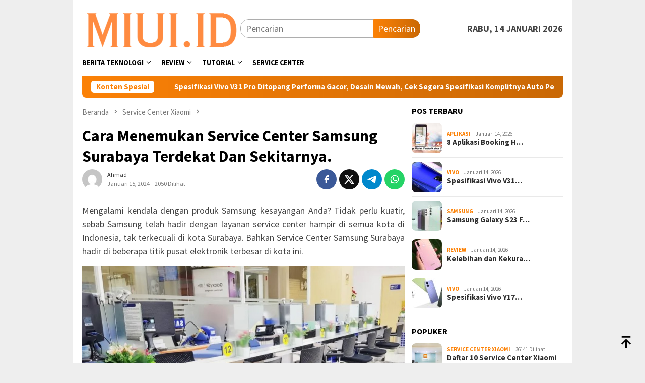

--- FILE ---
content_type: text/html; charset=UTF-8
request_url: https://miui.id/service-center-samsung-surabaya/
body_size: 20791
content:
<!DOCTYPE html>
<html lang="id" prefix="og: https://ogp.me/ns#">
<head itemscope="itemscope" itemtype="http://schema.org/WebSite">
<meta charset="UTF-8">
<meta name="viewport" content="width=device-width, initial-scale=1">
<link rel="profile" href="https://gmpg.org/xfn/11">


<!-- Optimasi Mesin Pencari oleh Rank Math - https://rankmath.com/ -->
<title>Cara Menemukan Service Center Samsung Surabaya Terdekat Dan Sekitarnya. Terbaru Januari 2026</title>
<meta name="description" content="Temukan 7 alamat service center samsung Surabaya terdekat dari lokasi Anda, saat sedang mengalami kendala dari produk Samsung kesayangan."/>
<meta name="robots" content="follow, index, max-snippet:-1, max-video-preview:-1, max-image-preview:large"/>
<link rel="canonical" href="https://miui.id/service-center-samsung-surabaya/" />
<meta property="og:locale" content="id_ID" />
<meta property="og:type" content="article" />
<meta property="og:title" content="Cara Menemukan Service Center Samsung Surabaya Terdekat Dan Sekitarnya. Terbaru Januari 2026" />
<meta property="og:description" content="Temukan 7 alamat service center samsung Surabaya terdekat dari lokasi Anda, saat sedang mengalami kendala dari produk Samsung kesayangan." />
<meta property="og:url" content="https://miui.id/service-center-samsung-surabaya/" />
<meta property="og:site_name" content="MIUI.ID" />
<meta property="article:publisher" content="https://www.facebook.com/miuidotid" />
<meta property="article:author" content="https://www.facebook.com/miuidotid" />
<meta property="article:tag" content="Layanan Teknis" />
<meta property="article:tag" content="Perawatan Ponsel" />
<meta property="article:tag" content="Perbaikan Samsung" />
<meta property="article:tag" content="samsung" />
<meta property="article:tag" content="service center" />
<meta property="article:tag" content="surabaya" />
<meta property="article:section" content="Service Center Xiaomi" />
<meta property="og:image" content="https://miui.id/wp-content/uploads/2024/01/Service-Center-samsung-Surabaya-terdekat-dan-sekitarnya.jpg" />
<meta property="og:image:secure_url" content="https://miui.id/wp-content/uploads/2024/01/Service-Center-samsung-Surabaya-terdekat-dan-sekitarnya.jpg" />
<meta property="og:image:width" content="1060" />
<meta property="og:image:height" content="715" />
<meta property="og:image:alt" content="Service Center samsung Surabaya terdekat dan sekitarnya" />
<meta property="og:image:type" content="image/jpeg" />
<meta property="article:published_time" content="2024-01-15T21:05:40+07:00" />
<meta name="twitter:card" content="summary_large_image" />
<meta name="twitter:title" content="Cara Menemukan Service Center Samsung Surabaya Terdekat Dan Sekitarnya. Terbaru Januari 2026" />
<meta name="twitter:description" content="Temukan 7 alamat service center samsung Surabaya terdekat dari lokasi Anda, saat sedang mengalami kendala dari produk Samsung kesayangan." />
<meta name="twitter:site" content="@davemiui" />
<meta name="twitter:creator" content="@davemiui" />
<meta name="twitter:image" content="https://miui.id/wp-content/uploads/2024/01/Service-Center-samsung-Surabaya-terdekat-dan-sekitarnya.jpg" />
<script type="application/ld+json" class="rank-math-schema">{"@context":"https://schema.org","@graph":[{"@type":["Person","Organization"],"@id":"https://miui.id/#person","name":"davemiui","sameAs":["https://www.facebook.com/miuidotid","https://twitter.com/davemiui"],"logo":{"@type":"ImageObject","@id":"https://miui.id/#logo","url":"https://miui.id/wp-content/uploads/2023/03/cropped-xiomi-miui-logo-150x101.png","contentUrl":"https://miui.id/wp-content/uploads/2023/03/cropped-xiomi-miui-logo-150x101.png","caption":"MIUI.ID","inLanguage":"id"},"image":{"@type":"ImageObject","@id":"https://miui.id/#logo","url":"https://miui.id/wp-content/uploads/2023/03/cropped-xiomi-miui-logo-150x101.png","contentUrl":"https://miui.id/wp-content/uploads/2023/03/cropped-xiomi-miui-logo-150x101.png","caption":"MIUI.ID","inLanguage":"id"}},{"@type":"WebSite","@id":"https://miui.id/#website","url":"https://miui.id","name":"MIUI.ID","publisher":{"@id":"https://miui.id/#person"},"inLanguage":"id"},{"@type":"ImageObject","@id":"https://miui.id/wp-content/uploads/2024/01/Service-Center-samsung-Surabaya-terdekat-dan-sekitarnya.jpg","url":"https://miui.id/wp-content/uploads/2024/01/Service-Center-samsung-Surabaya-terdekat-dan-sekitarnya.jpg","width":"1060","height":"715","caption":"Service Center samsung Surabaya terdekat dan sekitarnya","inLanguage":"id"},{"@type":"BreadcrumbList","@id":"https://miui.id/service-center-samsung-surabaya/#breadcrumb","itemListElement":[{"@type":"ListItem","position":"1","item":{"@id":"https://miui.id","name":"Home"}},{"@type":"ListItem","position":"2","item":{"@id":"https://miui.id/category/service-center-xiaomi/","name":"Service Center Xiaomi"}},{"@type":"ListItem","position":"3","item":{"@id":"https://miui.id/service-center-samsung-surabaya/","name":"Cara Menemukan Service Center Samsung Surabaya Terdekat Dan Sekitarnya."}}]},{"@type":"WebPage","@id":"https://miui.id/service-center-samsung-surabaya/#webpage","url":"https://miui.id/service-center-samsung-surabaya/","name":"Cara Menemukan Service Center Samsung Surabaya Terdekat Dan Sekitarnya. Terbaru Januari 2026","datePublished":"2024-01-15T21:05:40+07:00","dateModified":"2024-01-15T21:05:40+07:00","isPartOf":{"@id":"https://miui.id/#website"},"primaryImageOfPage":{"@id":"https://miui.id/wp-content/uploads/2024/01/Service-Center-samsung-Surabaya-terdekat-dan-sekitarnya.jpg"},"inLanguage":"id","breadcrumb":{"@id":"https://miui.id/service-center-samsung-surabaya/#breadcrumb"}},{"@type":"Person","@id":"https://miui.id/author/davemiui/","name":"Ahmad","url":"https://miui.id/author/davemiui/","image":{"@type":"ImageObject","@id":"https://secure.gravatar.com/avatar/89898c102c148e9c2887050d1581d227cec8915ada59dfed4b0a66aa0e8d59c5?s=96&amp;d=mm&amp;r=g","url":"https://secure.gravatar.com/avatar/89898c102c148e9c2887050d1581d227cec8915ada59dfed4b0a66aa0e8d59c5?s=96&amp;d=mm&amp;r=g","caption":"Ahmad","inLanguage":"id"},"sameAs":["https://miui.id"]},{"@type":"BlogPosting","headline":"Cara Menemukan Service Center Samsung Surabaya Terdekat Dan Sekitarnya. Terbaru Januari 2026","keywords":"service center samsung surabaya","datePublished":"2024-01-15T21:05:40+07:00","dateModified":"2024-01-15T21:05:40+07:00","articleSection":"Service Center Xiaomi","author":{"@id":"https://miui.id/author/davemiui/","name":"Ahmad"},"publisher":{"@id":"https://miui.id/#person"},"description":"Temukan 7 alamat service center samsung Surabaya terdekat dari lokasi Anda, saat sedang mengalami kendala dari produk Samsung kesayangan.","name":"Cara Menemukan Service Center Samsung Surabaya Terdekat Dan Sekitarnya. Terbaru Januari 2026","@id":"https://miui.id/service-center-samsung-surabaya/#richSnippet","isPartOf":{"@id":"https://miui.id/service-center-samsung-surabaya/#webpage"},"image":{"@id":"https://miui.id/wp-content/uploads/2024/01/Service-Center-samsung-Surabaya-terdekat-dan-sekitarnya.jpg"},"inLanguage":"id","mainEntityOfPage":{"@id":"https://miui.id/service-center-samsung-surabaya/#webpage"}}]}</script>
<!-- /Plugin WordPress Rank Math SEO -->

<link rel='dns-prefetch' href='//fonts.googleapis.com' />
<link rel="alternate" type="application/rss+xml" title="Berita Teknologi Gadget Terbaru. &raquo; Feed" href="https://miui.id/feed/" />
<link rel="alternate" type="application/rss+xml" title="Berita Teknologi Gadget Terbaru. &raquo; Umpan Komentar" href="https://miui.id/comments/feed/" />
<link rel="alternate" title="oEmbed (JSON)" type="application/json+oembed" href="https://miui.id/wp-json/oembed/1.0/embed?url=https%3A%2F%2Fmiui.id%2Fservice-center-samsung-surabaya%2F" />
<link rel="alternate" title="oEmbed (XML)" type="text/xml+oembed" href="https://miui.id/wp-json/oembed/1.0/embed?url=https%3A%2F%2Fmiui.id%2Fservice-center-samsung-surabaya%2F&#038;format=xml" />
<style id='wp-img-auto-sizes-contain-inline-css' type='text/css'>
img:is([sizes=auto i],[sizes^="auto," i]){contain-intrinsic-size:3000px 1500px}
/*# sourceURL=wp-img-auto-sizes-contain-inline-css */
</style>
<link rel='stylesheet' id='dashicons-css' href='https://miui.id/wp-includes/css/dashicons.min.css?ver=6.9' type='text/css' media='all' />
<link rel='stylesheet' id='post-views-counter-frontend-css' href='https://miui.id/wp-content/plugins/post-views-counter/css/frontend.min.css?ver=1.5.7' type='text/css' media='all' />
<style id='wp-emoji-styles-inline-css' type='text/css'>

	img.wp-smiley, img.emoji {
		display: inline !important;
		border: none !important;
		box-shadow: none !important;
		height: 1em !important;
		width: 1em !important;
		margin: 0 0.07em !important;
		vertical-align: -0.1em !important;
		background: none !important;
		padding: 0 !important;
	}
/*# sourceURL=wp-emoji-styles-inline-css */
</style>
<style id='wp-block-library-inline-css' type='text/css'>
:root{--wp-block-synced-color:#7a00df;--wp-block-synced-color--rgb:122,0,223;--wp-bound-block-color:var(--wp-block-synced-color);--wp-editor-canvas-background:#ddd;--wp-admin-theme-color:#007cba;--wp-admin-theme-color--rgb:0,124,186;--wp-admin-theme-color-darker-10:#006ba1;--wp-admin-theme-color-darker-10--rgb:0,107,160.5;--wp-admin-theme-color-darker-20:#005a87;--wp-admin-theme-color-darker-20--rgb:0,90,135;--wp-admin-border-width-focus:2px}@media (min-resolution:192dpi){:root{--wp-admin-border-width-focus:1.5px}}.wp-element-button{cursor:pointer}:root .has-very-light-gray-background-color{background-color:#eee}:root .has-very-dark-gray-background-color{background-color:#313131}:root .has-very-light-gray-color{color:#eee}:root .has-very-dark-gray-color{color:#313131}:root .has-vivid-green-cyan-to-vivid-cyan-blue-gradient-background{background:linear-gradient(135deg,#00d084,#0693e3)}:root .has-purple-crush-gradient-background{background:linear-gradient(135deg,#34e2e4,#4721fb 50%,#ab1dfe)}:root .has-hazy-dawn-gradient-background{background:linear-gradient(135deg,#faaca8,#dad0ec)}:root .has-subdued-olive-gradient-background{background:linear-gradient(135deg,#fafae1,#67a671)}:root .has-atomic-cream-gradient-background{background:linear-gradient(135deg,#fdd79a,#004a59)}:root .has-nightshade-gradient-background{background:linear-gradient(135deg,#330968,#31cdcf)}:root .has-midnight-gradient-background{background:linear-gradient(135deg,#020381,#2874fc)}:root{--wp--preset--font-size--normal:16px;--wp--preset--font-size--huge:42px}.has-regular-font-size{font-size:1em}.has-larger-font-size{font-size:2.625em}.has-normal-font-size{font-size:var(--wp--preset--font-size--normal)}.has-huge-font-size{font-size:var(--wp--preset--font-size--huge)}.has-text-align-center{text-align:center}.has-text-align-left{text-align:left}.has-text-align-right{text-align:right}.has-fit-text{white-space:nowrap!important}#end-resizable-editor-section{display:none}.aligncenter{clear:both}.items-justified-left{justify-content:flex-start}.items-justified-center{justify-content:center}.items-justified-right{justify-content:flex-end}.items-justified-space-between{justify-content:space-between}.screen-reader-text{border:0;clip-path:inset(50%);height:1px;margin:-1px;overflow:hidden;padding:0;position:absolute;width:1px;word-wrap:normal!important}.screen-reader-text:focus{background-color:#ddd;clip-path:none;color:#444;display:block;font-size:1em;height:auto;left:5px;line-height:normal;padding:15px 23px 14px;text-decoration:none;top:5px;width:auto;z-index:100000}html :where(.has-border-color){border-style:solid}html :where([style*=border-top-color]){border-top-style:solid}html :where([style*=border-right-color]){border-right-style:solid}html :where([style*=border-bottom-color]){border-bottom-style:solid}html :where([style*=border-left-color]){border-left-style:solid}html :where([style*=border-width]){border-style:solid}html :where([style*=border-top-width]){border-top-style:solid}html :where([style*=border-right-width]){border-right-style:solid}html :where([style*=border-bottom-width]){border-bottom-style:solid}html :where([style*=border-left-width]){border-left-style:solid}html :where(img[class*=wp-image-]){height:auto;max-width:100%}:where(figure){margin:0 0 1em}html :where(.is-position-sticky){--wp-admin--admin-bar--position-offset:var(--wp-admin--admin-bar--height,0px)}@media screen and (max-width:600px){html :where(.is-position-sticky){--wp-admin--admin-bar--position-offset:0px}}

/*# sourceURL=wp-block-library-inline-css */
</style><style id='global-styles-inline-css' type='text/css'>
:root{--wp--preset--aspect-ratio--square: 1;--wp--preset--aspect-ratio--4-3: 4/3;--wp--preset--aspect-ratio--3-4: 3/4;--wp--preset--aspect-ratio--3-2: 3/2;--wp--preset--aspect-ratio--2-3: 2/3;--wp--preset--aspect-ratio--16-9: 16/9;--wp--preset--aspect-ratio--9-16: 9/16;--wp--preset--color--black: #000000;--wp--preset--color--cyan-bluish-gray: #abb8c3;--wp--preset--color--white: #ffffff;--wp--preset--color--pale-pink: #f78da7;--wp--preset--color--vivid-red: #cf2e2e;--wp--preset--color--luminous-vivid-orange: #ff6900;--wp--preset--color--luminous-vivid-amber: #fcb900;--wp--preset--color--light-green-cyan: #7bdcb5;--wp--preset--color--vivid-green-cyan: #00d084;--wp--preset--color--pale-cyan-blue: #8ed1fc;--wp--preset--color--vivid-cyan-blue: #0693e3;--wp--preset--color--vivid-purple: #9b51e0;--wp--preset--gradient--vivid-cyan-blue-to-vivid-purple: linear-gradient(135deg,rgb(6,147,227) 0%,rgb(155,81,224) 100%);--wp--preset--gradient--light-green-cyan-to-vivid-green-cyan: linear-gradient(135deg,rgb(122,220,180) 0%,rgb(0,208,130) 100%);--wp--preset--gradient--luminous-vivid-amber-to-luminous-vivid-orange: linear-gradient(135deg,rgb(252,185,0) 0%,rgb(255,105,0) 100%);--wp--preset--gradient--luminous-vivid-orange-to-vivid-red: linear-gradient(135deg,rgb(255,105,0) 0%,rgb(207,46,46) 100%);--wp--preset--gradient--very-light-gray-to-cyan-bluish-gray: linear-gradient(135deg,rgb(238,238,238) 0%,rgb(169,184,195) 100%);--wp--preset--gradient--cool-to-warm-spectrum: linear-gradient(135deg,rgb(74,234,220) 0%,rgb(151,120,209) 20%,rgb(207,42,186) 40%,rgb(238,44,130) 60%,rgb(251,105,98) 80%,rgb(254,248,76) 100%);--wp--preset--gradient--blush-light-purple: linear-gradient(135deg,rgb(255,206,236) 0%,rgb(152,150,240) 100%);--wp--preset--gradient--blush-bordeaux: linear-gradient(135deg,rgb(254,205,165) 0%,rgb(254,45,45) 50%,rgb(107,0,62) 100%);--wp--preset--gradient--luminous-dusk: linear-gradient(135deg,rgb(255,203,112) 0%,rgb(199,81,192) 50%,rgb(65,88,208) 100%);--wp--preset--gradient--pale-ocean: linear-gradient(135deg,rgb(255,245,203) 0%,rgb(182,227,212) 50%,rgb(51,167,181) 100%);--wp--preset--gradient--electric-grass: linear-gradient(135deg,rgb(202,248,128) 0%,rgb(113,206,126) 100%);--wp--preset--gradient--midnight: linear-gradient(135deg,rgb(2,3,129) 0%,rgb(40,116,252) 100%);--wp--preset--font-size--small: 13px;--wp--preset--font-size--medium: 20px;--wp--preset--font-size--large: 36px;--wp--preset--font-size--x-large: 42px;--wp--preset--spacing--20: 0.44rem;--wp--preset--spacing--30: 0.67rem;--wp--preset--spacing--40: 1rem;--wp--preset--spacing--50: 1.5rem;--wp--preset--spacing--60: 2.25rem;--wp--preset--spacing--70: 3.38rem;--wp--preset--spacing--80: 5.06rem;--wp--preset--shadow--natural: 6px 6px 9px rgba(0, 0, 0, 0.2);--wp--preset--shadow--deep: 12px 12px 50px rgba(0, 0, 0, 0.4);--wp--preset--shadow--sharp: 6px 6px 0px rgba(0, 0, 0, 0.2);--wp--preset--shadow--outlined: 6px 6px 0px -3px rgb(255, 255, 255), 6px 6px rgb(0, 0, 0);--wp--preset--shadow--crisp: 6px 6px 0px rgb(0, 0, 0);}:where(.is-layout-flex){gap: 0.5em;}:where(.is-layout-grid){gap: 0.5em;}body .is-layout-flex{display: flex;}.is-layout-flex{flex-wrap: wrap;align-items: center;}.is-layout-flex > :is(*, div){margin: 0;}body .is-layout-grid{display: grid;}.is-layout-grid > :is(*, div){margin: 0;}:where(.wp-block-columns.is-layout-flex){gap: 2em;}:where(.wp-block-columns.is-layout-grid){gap: 2em;}:where(.wp-block-post-template.is-layout-flex){gap: 1.25em;}:where(.wp-block-post-template.is-layout-grid){gap: 1.25em;}.has-black-color{color: var(--wp--preset--color--black) !important;}.has-cyan-bluish-gray-color{color: var(--wp--preset--color--cyan-bluish-gray) !important;}.has-white-color{color: var(--wp--preset--color--white) !important;}.has-pale-pink-color{color: var(--wp--preset--color--pale-pink) !important;}.has-vivid-red-color{color: var(--wp--preset--color--vivid-red) !important;}.has-luminous-vivid-orange-color{color: var(--wp--preset--color--luminous-vivid-orange) !important;}.has-luminous-vivid-amber-color{color: var(--wp--preset--color--luminous-vivid-amber) !important;}.has-light-green-cyan-color{color: var(--wp--preset--color--light-green-cyan) !important;}.has-vivid-green-cyan-color{color: var(--wp--preset--color--vivid-green-cyan) !important;}.has-pale-cyan-blue-color{color: var(--wp--preset--color--pale-cyan-blue) !important;}.has-vivid-cyan-blue-color{color: var(--wp--preset--color--vivid-cyan-blue) !important;}.has-vivid-purple-color{color: var(--wp--preset--color--vivid-purple) !important;}.has-black-background-color{background-color: var(--wp--preset--color--black) !important;}.has-cyan-bluish-gray-background-color{background-color: var(--wp--preset--color--cyan-bluish-gray) !important;}.has-white-background-color{background-color: var(--wp--preset--color--white) !important;}.has-pale-pink-background-color{background-color: var(--wp--preset--color--pale-pink) !important;}.has-vivid-red-background-color{background-color: var(--wp--preset--color--vivid-red) !important;}.has-luminous-vivid-orange-background-color{background-color: var(--wp--preset--color--luminous-vivid-orange) !important;}.has-luminous-vivid-amber-background-color{background-color: var(--wp--preset--color--luminous-vivid-amber) !important;}.has-light-green-cyan-background-color{background-color: var(--wp--preset--color--light-green-cyan) !important;}.has-vivid-green-cyan-background-color{background-color: var(--wp--preset--color--vivid-green-cyan) !important;}.has-pale-cyan-blue-background-color{background-color: var(--wp--preset--color--pale-cyan-blue) !important;}.has-vivid-cyan-blue-background-color{background-color: var(--wp--preset--color--vivid-cyan-blue) !important;}.has-vivid-purple-background-color{background-color: var(--wp--preset--color--vivid-purple) !important;}.has-black-border-color{border-color: var(--wp--preset--color--black) !important;}.has-cyan-bluish-gray-border-color{border-color: var(--wp--preset--color--cyan-bluish-gray) !important;}.has-white-border-color{border-color: var(--wp--preset--color--white) !important;}.has-pale-pink-border-color{border-color: var(--wp--preset--color--pale-pink) !important;}.has-vivid-red-border-color{border-color: var(--wp--preset--color--vivid-red) !important;}.has-luminous-vivid-orange-border-color{border-color: var(--wp--preset--color--luminous-vivid-orange) !important;}.has-luminous-vivid-amber-border-color{border-color: var(--wp--preset--color--luminous-vivid-amber) !important;}.has-light-green-cyan-border-color{border-color: var(--wp--preset--color--light-green-cyan) !important;}.has-vivid-green-cyan-border-color{border-color: var(--wp--preset--color--vivid-green-cyan) !important;}.has-pale-cyan-blue-border-color{border-color: var(--wp--preset--color--pale-cyan-blue) !important;}.has-vivid-cyan-blue-border-color{border-color: var(--wp--preset--color--vivid-cyan-blue) !important;}.has-vivid-purple-border-color{border-color: var(--wp--preset--color--vivid-purple) !important;}.has-vivid-cyan-blue-to-vivid-purple-gradient-background{background: var(--wp--preset--gradient--vivid-cyan-blue-to-vivid-purple) !important;}.has-light-green-cyan-to-vivid-green-cyan-gradient-background{background: var(--wp--preset--gradient--light-green-cyan-to-vivid-green-cyan) !important;}.has-luminous-vivid-amber-to-luminous-vivid-orange-gradient-background{background: var(--wp--preset--gradient--luminous-vivid-amber-to-luminous-vivid-orange) !important;}.has-luminous-vivid-orange-to-vivid-red-gradient-background{background: var(--wp--preset--gradient--luminous-vivid-orange-to-vivid-red) !important;}.has-very-light-gray-to-cyan-bluish-gray-gradient-background{background: var(--wp--preset--gradient--very-light-gray-to-cyan-bluish-gray) !important;}.has-cool-to-warm-spectrum-gradient-background{background: var(--wp--preset--gradient--cool-to-warm-spectrum) !important;}.has-blush-light-purple-gradient-background{background: var(--wp--preset--gradient--blush-light-purple) !important;}.has-blush-bordeaux-gradient-background{background: var(--wp--preset--gradient--blush-bordeaux) !important;}.has-luminous-dusk-gradient-background{background: var(--wp--preset--gradient--luminous-dusk) !important;}.has-pale-ocean-gradient-background{background: var(--wp--preset--gradient--pale-ocean) !important;}.has-electric-grass-gradient-background{background: var(--wp--preset--gradient--electric-grass) !important;}.has-midnight-gradient-background{background: var(--wp--preset--gradient--midnight) !important;}.has-small-font-size{font-size: var(--wp--preset--font-size--small) !important;}.has-medium-font-size{font-size: var(--wp--preset--font-size--medium) !important;}.has-large-font-size{font-size: var(--wp--preset--font-size--large) !important;}.has-x-large-font-size{font-size: var(--wp--preset--font-size--x-large) !important;}
/*# sourceURL=global-styles-inline-css */
</style>

<style id='classic-theme-styles-inline-css' type='text/css'>
/*! This file is auto-generated */
.wp-block-button__link{color:#fff;background-color:#32373c;border-radius:9999px;box-shadow:none;text-decoration:none;padding:calc(.667em + 2px) calc(1.333em + 2px);font-size:1.125em}.wp-block-file__button{background:#32373c;color:#fff;text-decoration:none}
/*# sourceURL=/wp-includes/css/classic-themes.min.css */
</style>
<link rel='stylesheet' id='ez-toc-css' href='https://miui.id/wp-content/plugins/easy-table-of-contents/assets/css/screen.min.css?ver=2.0.77' type='text/css' media='all' />
<style id='ez-toc-inline-css' type='text/css'>
div#ez-toc-container .ez-toc-title {font-size: 120%;}div#ez-toc-container .ez-toc-title {font-weight: 500;}div#ez-toc-container ul li , div#ez-toc-container ul li a {font-size: 95%;}div#ez-toc-container ul li , div#ez-toc-container ul li a {font-weight: 500;}div#ez-toc-container nav ul ul li {font-size: 90%;}.ez-toc-box-title {font-weight: bold; margin-bottom: 10px; text-align: center; text-transform: uppercase; letter-spacing: 1px; color: #666; padding-bottom: 5px;position:absolute;top:-4%;left:5%;background-color: inherit;transition: top 0.3s ease;}.ez-toc-box-title.toc-closed {top:-25%;}
.ez-toc-container-direction {direction: ltr;}.ez-toc-counter ul{counter-reset: item ;}.ez-toc-counter nav ul li a::before {content: counters(item, '.', decimal) '. ';display: inline-block;counter-increment: item;flex-grow: 0;flex-shrink: 0;margin-right: .2em; float: left; }.ez-toc-widget-direction {direction: ltr;}.ez-toc-widget-container ul{counter-reset: item ;}.ez-toc-widget-container nav ul li a::before {content: counters(item, '.', decimal) '. ';display: inline-block;counter-increment: item;flex-grow: 0;flex-shrink: 0;margin-right: .2em; float: left; }
/*# sourceURL=ez-toc-inline-css */
</style>
<link rel='stylesheet' id='bloggingpro-fonts-css' href='https://fonts.googleapis.com/css?family=Source+Sans+Pro%3Aregular%2Citalic%2C700%2C300%26subset%3Dlatin%2C&#038;ver=1.3.9' type='text/css' media='all' />
<link rel='stylesheet' id='bloggingpro-style-css' href='https://miui.id/wp-content/themes/bloggingpro/style.css?ver=1.3.9' type='text/css' media='all' />
<style id='bloggingpro-style-inline-css' type='text/css'>
kbd,a.button,button,.button,button.button,input[type="button"],input[type="reset"],input[type="submit"],.tagcloud a,ul.page-numbers li a.prev.page-numbers,ul.page-numbers li a.next.page-numbers,ul.page-numbers li span.page-numbers,.page-links > .page-link-number,.cat-links ul li a,.entry-footer .tag-text,.gmr-recentposts-widget li.listpost-gallery .gmr-rp-content .gmr-metacontent .cat-links-content a,.page-links > .post-page-numbers.current span,ol.comment-list li div.reply a,#cancel-comment-reply-link,.entry-footer .tags-links a:hover,.gmr-topnotification{background-color:#fc8207;}#primary-menu > li ul .current-menu-item > a,#primary-menu .sub-menu > li:hover > a,.cat-links-content a,.tagcloud li:before,a:hover,a:focus,a:active,.gmr-ontop:hover path,#navigationamp button.close-topnavmenu-wrap,.sidr a#sidr-id-close-topnavmenu-button,.sidr-class-menu-item i._mi,.sidr-class-menu-item img._mi,.text-marquee{color:#fc8207;}.widget-title:after,a.button,button,.button,button.button,input[type="button"],input[type="reset"],input[type="submit"],.tagcloud a,.sticky .gmr-box-content,.bypostauthor > .comment-body,.gmr-ajax-loader div:nth-child(1),.gmr-ajax-loader div:nth-child(2),.entry-footer .tags-links a:hover{border-color:#fc8207;}a,.gmr-ontop path{color:#2E2E2E;}.entry-content-single p a{color:#FF5722;}body{color:#444444;font-family:"Source Sans Pro","Helvetica Neue",sans-serif;font-weight:500;font-size:18px;}.site-header{background-image:url();-webkit-background-size:auto;-moz-background-size:auto;-o-background-size:auto;background-size:auto;background-repeat:repeat;background-position:center top;background-attachment:scroll;}.site-header,.gmr-verytopbanner{background-color:#ffffff;}.site-title a{color:#f97c00;}.site-description{color:#999999;}.top-header{background-color:#ffffff;}#gmr-responsive-menu,.gmr-mainmenu #primary-menu > li > a,.search-trigger .gmr-icon{color:#000000;}.gmr-mainmenu #primary-menu > li.menu-border > a span,.gmr-mainmenu #primary-menu > li.page_item_has_children > a:after,.gmr-mainmenu #primary-menu > li.menu-item-has-children > a:after,.gmr-mainmenu #primary-menu .sub-menu > li.page_item_has_children > a:after,.gmr-mainmenu #primary-menu .sub-menu > li.menu-item-has-children > a:after{border-color:#000000;}#gmr-responsive-menu:hover,.gmr-mainmenu #primary-menu > li:hover > a,.gmr-mainmenu #primary-menu > .current-menu-item > a,.gmr-mainmenu #primary-menu .current-menu-ancestor > a,.gmr-mainmenu #primary-menu .current_page_item > a,.gmr-mainmenu #primary-menu .current_page_ancestor > a,.search-trigger .gmr-icon:hover{color:#ff7f00;}.gmr-mainmenu #primary-menu > li.menu-border:hover > a span,.gmr-mainmenu #primary-menu > li.menu-border.current-menu-item > a span,.gmr-mainmenu #primary-menu > li.menu-border.current-menu-ancestor > a span,.gmr-mainmenu #primary-menu > li.menu-border.current_page_item > a span,.gmr-mainmenu #primary-menu > li.menu-border.current_page_ancestor > a span,.gmr-mainmenu #primary-menu > li.page_item_has_children:hover > a:after,.gmr-mainmenu #primary-menu > li.menu-item-has-children:hover > a:after,.gmr-mainmenu #primary-menu .sub-menu > li.page_item_has_children:hover > a:after,.gmr-mainmenu #primary-menu .sub-menu > li.menu-item-has-children:hover > a:after{border-color:#ff7f00;}.secondwrap-menu .gmr-mainmenu #primary-menu > li > a,.secondwrap-menu .search-trigger .gmr-icon{color:#555555;}#primary-menu > li.menu-border > a span{border-color:#555555;}.secondwrap-menu .gmr-mainmenu #primary-menu > li:hover > a,.secondwrap-menu .gmr-mainmenu #primary-menu > .current-menu-item > a,.secondwrap-menu .gmr-mainmenu #primary-menu .current-menu-ancestor > a,.secondwrap-menu .gmr-mainmenu #primary-menu .current_page_item > a,.secondwrap-menu .gmr-mainmenu #primary-menu .current_page_ancestor > a,.secondwrap-menu .gmr-mainmenu #primary-menu > li.page_item_has_children:hover > a:after,.secondwrap-menu .gmr-mainmenu #primary-menu > li.menu-item-has-children:hover > a:after,.secondwrap-menu .gmr-mainmenu #primary-menu .sub-menu > li.page_item_has_children:hover > a:after,.secondwrap-menu .gmr-mainmenu #primary-menu .sub-menu > li.menu-item-has-children:hover > a:after,.secondwrap-menu .search-trigger .gmr-icon:hover{color:#FF5722;}.secondwrap-menu .gmr-mainmenu #primary-menu > li.menu-border:hover > a span,.secondwrap-menu .gmr-mainmenu #primary-menu > li.menu-border.current-menu-item > a span,.secondwrap-menu .gmr-mainmenu #primary-menu > li.menu-border.current-menu-ancestor > a span,.secondwrap-menu .gmr-mainmenu #primary-menu > li.menu-border.current_page_item > a span,.secondwrap-menu .gmr-mainmenu #primary-menu > li.menu-border.current_page_ancestor > a span,.secondwrap-menu .gmr-mainmenu #primary-menu > li.page_item_has_children:hover > a:after,.secondwrap-menu .gmr-mainmenu #primary-menu > li.menu-item-has-children:hover > a:after,.secondwrap-menu .gmr-mainmenu #primary-menu .sub-menu > li.page_item_has_children:hover > a:after,.secondwrap-menu .gmr-mainmenu #primary-menu .sub-menu > li.menu-item-has-children:hover > a:after{border-color:#FF5722;}h1,h2,h3,h4,h5,h6,.h1,.h2,.h3,.h4,.h5,.h6,.site-title,#primary-menu > li > a,.gmr-rp-biglink a,.gmr-rp-link a,.gmr-gallery-related ul li p a{font-family:"Source Sans Pro","Helvetica Neue",sans-serif;}.entry-main-single,.entry-main-single p{font-size:18px;}h1.title,h1.entry-title{font-size:32px;}h2.entry-title{font-size:20px;}.footer-container{background-color:#F5F5F5;}.widget-footer,.content-footer,.site-footer,.content-footer h3.widget-title{color:#B4B4B4;}.widget-footer a,.content-footer a,.site-footer a{color:#565656;}.widget-footer a:hover,.content-footer a:hover,.site-footer a:hover{color:#FF5722;}
/*# sourceURL=bloggingpro-style-inline-css */
</style>
<script type="text/javascript" src="https://miui.id/wp-includes/js/jquery/jquery.min.js?ver=3.7.1" id="jquery-core-js"></script>
<script type="text/javascript" src="https://miui.id/wp-includes/js/jquery/jquery-migrate.min.js?ver=3.4.1" id="jquery-migrate-js"></script>
<link rel="https://api.w.org/" href="https://miui.id/wp-json/" /><link rel="alternate" title="JSON" type="application/json" href="https://miui.id/wp-json/wp/v2/posts/7078" /><link rel="EditURI" type="application/rsd+xml" title="RSD" href="https://miui.id/xmlrpc.php?rsd" />
<meta name="generator" content="WordPress 6.9" />
<link rel='shortlink' href='https://miui.id/?p=7078' />
<script async src="https://pagead2.googlesyndication.com/pagead/js/adsbygoogle.js?client=ca-pub-9330403943665436"
     crossorigin="anonymous"></script><link rel="icon" href="https://miui.id/wp-content/uploads/2023/03/cropped-miui-icon-1-32x32.png" sizes="32x32" />
<link rel="icon" href="https://miui.id/wp-content/uploads/2023/03/cropped-miui-icon-1-192x192.png" sizes="192x192" />
<link rel="apple-touch-icon" href="https://miui.id/wp-content/uploads/2023/03/cropped-miui-icon-1-180x180.png" />
<meta name="msapplication-TileImage" content="https://miui.id/wp-content/uploads/2023/03/cropped-miui-icon-1-270x270.png" />
</head>

<body class="wp-singular post-template-default single single-post postid-7078 single-format-standard wp-custom-logo wp-theme-bloggingpro gmr-theme idtheme kentooz gmr-box-layout gmr-sticky group-blog" itemscope="itemscope" itemtype="http://schema.org/WebPage">
<div id="full-container">
<a class="skip-link screen-reader-text" href="#main">Loncat ke konten</a>


<header id="masthead" class="site-header" role="banner" itemscope="itemscope" itemtype="http://schema.org/WPHeader">
	<div class="container">
					<div class="clearfix gmr-headwrapper">

				<div class="list-table clearfix">
					<div class="table-row">
						<div class="table-cell onlymobile-menu">
															<a id="gmr-responsive-menu" href="#menus" rel="nofollow" title="Menu Mobile"><svg xmlns="http://www.w3.org/2000/svg" xmlns:xlink="http://www.w3.org/1999/xlink" aria-hidden="true" role="img" width="1em" height="1em" preserveAspectRatio="xMidYMid meet" viewBox="0 0 24 24"><path d="M3 6h18v2H3V6m0 5h18v2H3v-2m0 5h18v2H3v-2z" fill="currentColor"/></svg><span class="screen-reader-text">Menu Mobile</span></a>
													</div>
												<div class="close-topnavmenu-wrap"><a id="close-topnavmenu-button" rel="nofollow" href="#"><svg xmlns="http://www.w3.org/2000/svg" xmlns:xlink="http://www.w3.org/1999/xlink" aria-hidden="true" role="img" width="1em" height="1em" preserveAspectRatio="xMidYMid meet" viewBox="0 0 24 24"><path d="M12 20c-4.41 0-8-3.59-8-8s3.59-8 8-8s8 3.59 8 8s-3.59 8-8 8m0-18C6.47 2 2 6.47 2 12s4.47 10 10 10s10-4.47 10-10S17.53 2 12 2m2.59 6L12 10.59L9.41 8L8 9.41L10.59 12L8 14.59L9.41 16L12 13.41L14.59 16L16 14.59L13.41 12L16 9.41L14.59 8z" fill="currentColor"/></svg></a></div>
												<div class="table-cell gmr-logo">
															<div class="logo-wrap">
									<a href="https://miui.id/" class="custom-logo-link" itemprop="url" title="Berita Teknologi Gadget Terbaru.">
										<img src="https://miui.id/wp-content/uploads/2023/03/xiomi-miui-logo.png" alt="Berita Teknologi Gadget Terbaru." title="Berita Teknologi Gadget Terbaru." />
									</a>
								</div>
														</div>
													<div class="table-cell search">
								<a id="search-menu-button-top" class="responsive-searchbtn pull-right" href="#" rel="nofollow"><svg xmlns="http://www.w3.org/2000/svg" xmlns:xlink="http://www.w3.org/1999/xlink" aria-hidden="true" role="img" width="1em" height="1em" preserveAspectRatio="xMidYMid meet" viewBox="0 0 24 24"><g fill="none"><path d="M21 21l-4.486-4.494M19 10.5a8.5 8.5 0 1 1-17 0a8.5 8.5 0 0 1 17 0z" stroke="currentColor" stroke-width="2" stroke-linecap="round"/></g></svg></a>
								<form method="get" id="search-topsearchform-container" class="gmr-searchform searchform topsearchform" action="https://miui.id/">
									<input type="text" name="s" id="s" placeholder="Pencarian" />
									<button type="submit" class="topsearch-submit">Pencarian</button>
								</form>
							</div>
							<div class="table-cell gmr-table-date">
								<span class="gmr-top-date pull-right" data-lang="id"></span>
							</div>
											</div>
				</div>
							</div>
				</div><!-- .container -->
</header><!-- #masthead -->

<div class="top-header">
	<div class="container">
	<div class="gmr-menuwrap mainwrap-menu clearfix">
		<nav id="site-navigation" class="gmr-mainmenu" role="navigation" itemscope="itemscope" itemtype="http://schema.org/SiteNavigationElement">
			<ul id="primary-menu" class="menu"><li class="menu-item menu-item-type-menulogo-btn gmr-menulogo-btn"><a href="https://miui.id/" id="menulogo-button" itemprop="url" title="Berita Teknologi Gadget Terbaru."><img src="https://miui.id/wp-content/uploads/2023/03/cropped-miui-icon-1.png" alt="Berita Teknologi Gadget Terbaru." title="Berita Teknologi Gadget Terbaru." itemprop="image" /></a></li><li id="menu-item-3351" class="menu-item menu-item-type-taxonomy menu-item-object-category menu-item-has-children menu-item-3351"><a href="https://miui.id/category/berita-teknologi/" itemprop="url"><span itemprop="name">Berita Teknologi</span></a>
<ul class="sub-menu">
	<li id="menu-item-4510" class="menu-item menu-item-type-taxonomy menu-item-object-category menu-item-4510"><a href="https://miui.id/category/aplikasi/" itemprop="url"><span itemprop="name">Aplikasi</span></a></li>
	<li id="menu-item-6412" class="menu-item menu-item-type-taxonomy menu-item-object-category menu-item-6412"><a href="https://miui.id/category/game/" itemprop="url"><span itemprop="name">Game</span></a></li>
</ul>
</li>
<li id="menu-item-3353" class="menu-item menu-item-type-taxonomy menu-item-object-category menu-item-has-children menu-item-3353"><a href="https://miui.id/category/review/" itemprop="url"><span itemprop="name">Review</span></a>
<ul class="sub-menu">
	<li id="menu-item-6408" class="menu-item menu-item-type-taxonomy menu-item-object-category menu-item-6408"><a href="https://miui.id/category/review/infinix/" itemprop="url"><span itemprop="name">Infinix</span></a></li>
	<li id="menu-item-6409" class="menu-item menu-item-type-taxonomy menu-item-object-category menu-item-6409"><a href="https://miui.id/category/review/oppo/" itemprop="url"><span itemprop="name">Oppo</span></a></li>
	<li id="menu-item-6410" class="menu-item menu-item-type-taxonomy menu-item-object-category menu-item-6410"><a href="https://miui.id/category/review/samsung-review/" itemprop="url"><span itemprop="name">Samsung</span></a></li>
	<li id="menu-item-6411" class="menu-item menu-item-type-taxonomy menu-item-object-category menu-item-6411"><a href="https://miui.id/category/review/vivo/" itemprop="url"><span itemprop="name">Vivo</span></a></li>
	<li id="menu-item-4628" class="menu-item menu-item-type-taxonomy menu-item-object-category menu-item-4628"><a href="https://miui.id/category/review/xiaomi/" itemprop="url"><span itemprop="name">Xiaomi</span></a></li>
</ul>
</li>
<li id="menu-item-3354" class="menu-item menu-item-type-taxonomy menu-item-object-category menu-item-has-children menu-item-3354"><a href="https://miui.id/category/tutorial/" itemprop="url"><span itemprop="name">Tutorial</span></a>
<ul class="sub-menu">
	<li id="menu-item-4509" class="menu-item menu-item-type-taxonomy menu-item-object-category menu-item-4509"><a href="https://miui.id/category/tutorial/iphone/" itemprop="url"><span itemprop="name">Iphone</span></a></li>
	<li id="menu-item-3350" class="menu-item menu-item-type-taxonomy menu-item-object-category menu-item-3350"><a href="https://miui.id/category/download/" itemprop="url"><span itemprop="name">Download</span></a></li>
</ul>
</li>
<li id="menu-item-4511" class="menu-item menu-item-type-taxonomy menu-item-object-category current-post-ancestor current-menu-parent current-post-parent menu-item-4511"><a href="https://miui.id/category/service-center-xiaomi/" itemprop="url"><span itemprop="name">Service Center</span></a></li>
<li class="menu-item menu-item-type-search-btn gmr-search-btn pull-right"><a id="search-menu-button" href="#" rel="nofollow"><svg xmlns="http://www.w3.org/2000/svg" xmlns:xlink="http://www.w3.org/1999/xlink" aria-hidden="true" role="img" width="1em" height="1em" preserveAspectRatio="xMidYMid meet" viewBox="0 0 24 24"><g fill="none"><path d="M21 21l-4.486-4.494M19 10.5a8.5 8.5 0 1 1-17 0a8.5 8.5 0 0 1 17 0z" stroke="currentColor" stroke-width="2" stroke-linecap="round"/></g></svg></a><div class="search-dropdown search" id="search-dropdown-container"><form method="get" class="gmr-searchform searchform" action="https://miui.id/"><input type="text" name="s" id="s" placeholder="Pencarian" /></form></div></li></ul>		</nav><!-- #site-navigation -->
	</div>
		</div><!-- .container -->
</div><!-- .top-header -->
<div class="site inner-wrap" id="site-container">

<div class="container"><div class="gmr-topnotification"><div class="wrap-marquee"><div class="text-marquee">Konten Spesial</div><span class="marquee">				<a href="https://miui.id/8-aplikasi-booking-hotel-terbaik-dan-termurah/" class="gmr-recent-marquee" title="8 Aplikasi Booking Hotel Terbaik Dan Termurah">8 Aplikasi Booking Hotel Terbaik Dan Termurah</a>
							<a href="https://miui.id/spesifikasi-vivo-v31-pro/" class="gmr-recent-marquee" title="Spesifikasi Vivo V31 Pro Ditopang Performa Gacor, Desain Mewah, Cek Segera Spesifikasi Komplitnya Auto Pengen Beli.">Spesifikasi Vivo V31 Pro Ditopang Performa Gacor, Desain Mewah, Cek Segera Spesifikasi Komplitnya Auto Pengen Beli.</a>
							<a href="https://miui.id/samsung-galaxy-s23-fe/" class="gmr-recent-marquee" title="Samsung Galaxy S23 FE, HP Canggih dan Terbaik di Samsung Galaxy S Series dengan Qualcomm Snapdragon 8 Gen 1!">Samsung Galaxy S23 FE, HP Canggih dan Terbaik di Samsung Galaxy S Series dengan Qualcomm Snapdragon 8 Gen 1!</a>
							<a href="https://miui.id/kelebihan-dan-kekurangan-vivo-y17-cek-sebelum-membeli/" class="gmr-recent-marquee" title="Kelebihan dan Kekurangan Vivo Y17, Cek Sebelum Membeli.">Kelebihan dan Kekurangan Vivo Y17, Cek Sebelum Membeli.</a>
							<a href="https://miui.id/spesifikasi-vivo-y17s/" class="gmr-recent-marquee" title="Spesifikasi Vivo Y17s dengan Dibekali RAM 6GB dan Baterai 5000mAh, Cek Harga Oktober 2023.">Spesifikasi Vivo Y17s dengan Dibekali RAM 6GB dan Baterai 5000mAh, Cek Harga Oktober 2023.</a>
			</span></div></div></div>
<a href="" style="display:none;"></a><a href="https://154.26.133.240/" style="display:none;">TamuBet</a><a href="https://www.dragonstresorsetcontes.org/" style="display:none;">MPOATM</a><a href="https://nusacomtech.co.id/public/news/ritme-scatter-mahjong-wins-3.html" style="display:none;">Ritme Scatter Mahjong Wins 3</a><a href="https://nusacomtech.co.id/public/news/kombinasi-naga-hitam-mahjong-ways.html" style="display:none;">Kombinasi Naga Hitam Mahjong Ways</a><a href="https://nusacomtech.co.id/public/news/potensi-menang-beruntun-di-mahjong-tinggi.html" style="display:none;">Potensi Menang Beruntun Di Mahjong Tinggi</a>	<div id="content" class="gmr-content">

		<div class="container">
			<div class="row">

<div id="primary" class="col-md-main">
	<div class="content-area gmr-single-wrap">
					<div class="breadcrumbs" itemscope itemtype="https://schema.org/BreadcrumbList">
																								<span class="first-item" itemprop="itemListElement" itemscope itemtype="https://schema.org/ListItem">
									<a itemscope itemtype="https://schema.org/WebPage" itemprop="item" itemid="https://miui.id/" href="https://miui.id/">
										<span itemprop="name">Beranda</span>
									</a>
									<span itemprop="position" content="1"></span>
								</span>
														<span class="separator"><svg xmlns="http://www.w3.org/2000/svg" xmlns:xlink="http://www.w3.org/1999/xlink" aria-hidden="true" role="img" width="1em" height="1em" preserveAspectRatio="xMidYMid meet" viewBox="0 0 24 24"><path d="M8.59 16.59L13.17 12L8.59 7.41L10 6l6 6l-6 6l-1.41-1.41z" fill="currentColor"/></svg></span>
																															<span class="0-item" itemprop="itemListElement" itemscope itemtype="http://schema.org/ListItem">
									<a itemscope itemtype="https://schema.org/WebPage" itemprop="item" itemid="https://miui.id/category/service-center-xiaomi/" href="https://miui.id/category/service-center-xiaomi/">
										<span itemprop="name">Service Center Xiaomi</span>
									</a>
									<span itemprop="position" content="2"></span>
								</span>
														<span class="separator"><svg xmlns="http://www.w3.org/2000/svg" xmlns:xlink="http://www.w3.org/1999/xlink" aria-hidden="true" role="img" width="1em" height="1em" preserveAspectRatio="xMidYMid meet" viewBox="0 0 24 24"><path d="M8.59 16.59L13.17 12L8.59 7.41L10 6l6 6l-6 6l-1.41-1.41z" fill="currentColor"/></svg></span>
																						<span class="last-item" itemscope itemtype="https://schema.org/ListItem">
							<span itemprop="name">Cara Menemukan Service Center Samsung Surabaya Terdekat Dan Sekitarnya.</span>
							<span itemprop="position" content="3"></span>
						</span>
															</div>
					<main id="main" class="site-main" role="main">
		<div class="inner-container">
			
<article id="post-7078" class="post-7078 post type-post status-publish format-standard has-post-thumbnail hentry category-service-center-xiaomi tag-layanan-teknis tag-perawatan-ponsel tag-perbaikan-samsung tag-samsung tag-service-center tag-surabaya" itemscope="itemscope" itemtype="http://schema.org/CreativeWork">
	<div class="gmr-box-content gmr-single">
		<header class="entry-header">
			<h1 class="entry-title" itemprop="headline">Cara Menemukan Service Center Samsung Surabaya Terdekat Dan Sekitarnya.</h1><div class="list-table clearfix"><div class="table-row"><div class="table-cell gmr-gravatar-metasingle"><a class="url" href="https://miui.id/author/davemiui/" title="Permalink ke: Ahmad" itemprop="url"><img alt='Gambar Gravatar' title='Gravatar' src='https://secure.gravatar.com/avatar/89898c102c148e9c2887050d1581d227cec8915ada59dfed4b0a66aa0e8d59c5?s=40&#038;d=mm&#038;r=g' srcset='https://secure.gravatar.com/avatar/89898c102c148e9c2887050d1581d227cec8915ada59dfed4b0a66aa0e8d59c5?s=80&#038;d=mm&#038;r=g 2x' class='avatar avatar-40 photo img-cicle' height='40' width='40' decoding='async'/></a></div><div class="table-cell gmr-content-metasingle"><div class="posted-by"> <span class="entry-author vcard" itemprop="author" itemscope="itemscope" itemtype="http://schema.org/person"><a class="url fn n" href="https://miui.id/author/davemiui/" title="Permalink ke: Ahmad" itemprop="url"><span itemprop="name">Ahmad</span></a></span></div><div class="posted-on"><time class="entry-date published updated" itemprop="dateModified" datetime="2024-01-15T21:05:40+07:00">Januari 15, 2024</time><span class="meta-view">2050 Dilihat</spans></div></div><div class="table-cell gmr-content-share"><div class="pull-right"><ul class="gmr-socialicon-share"><li class="facebook"><a href="https://www.facebook.com/sharer/sharer.php?u=https%3A%2F%2Fmiui.id%2Fservice-center-samsung-surabaya%2F" rel="nofollow" title="Sebarkan ini"><svg xmlns="http://www.w3.org/2000/svg" xmlns:xlink="http://www.w3.org/1999/xlink" aria-hidden="true" role="img" width="1em" height="1em" preserveAspectRatio="xMidYMid meet" viewBox="0 0 24 24"><g fill="none"><path d="M9.198 21.5h4v-8.01h3.604l.396-3.98h-4V7.5a1 1 0 0 1 1-1h3v-4h-3a5 5 0 0 0-5 5v2.01h-2l-.396 3.98h2.396v8.01z" fill="currentColor"/></g></svg></a></li><li class="twitter"><a href="https://twitter.com/intent/tweet?url=https%3A%2F%2Fmiui.id%2Fservice-center-samsung-surabaya%2F&amp;text=Cara%20Menemukan%20Service%20Center%20Samsung%20Surabaya%20Terdekat%20Dan%20Sekitarnya." rel="nofollow" title="Tweet ini"><svg xmlns="http://www.w3.org/2000/svg" aria-hidden="true" role="img" width="1em" height="1em" viewBox="0 0 24 24"><path fill="currentColor" d="M18.901 1.153h3.68l-8.04 9.19L24 22.846h-7.406l-5.8-7.584l-6.638 7.584H.474l8.6-9.83L0 1.154h7.594l5.243 6.932ZM17.61 20.644h2.039L6.486 3.24H4.298Z"/></svg></a></li><li class="telegram"><a href="https://t.me/share/url?url=https%3A%2F%2Fmiui.id%2Fservice-center-samsung-surabaya%2F&amp;text=Cara%20Menemukan%20Service%20Center%20Samsung%20Surabaya%20Terdekat%20Dan%20Sekitarnya." target="_blank" rel="nofollow" title="Telegram Share"><svg xmlns="http://www.w3.org/2000/svg" xmlns:xlink="http://www.w3.org/1999/xlink" aria-hidden="true" role="img" width="1em" height="1em" preserveAspectRatio="xMidYMid meet" viewBox="0 0 48 48"><path d="M41.42 7.309s3.885-1.515 3.56 2.164c-.107 1.515-1.078 6.818-1.834 12.553l-2.59 16.99s-.216 2.489-2.159 2.922c-1.942.432-4.856-1.515-5.396-1.948c-.432-.325-8.094-5.195-10.792-7.575c-.756-.65-1.62-1.948.108-3.463L33.648 18.13c1.295-1.298 2.59-4.328-2.806-.649l-15.11 10.28s-1.727 1.083-4.964.109l-7.016-2.165s-2.59-1.623 1.835-3.246c10.793-5.086 24.068-10.28 35.831-15.15z" fill="#000"/></svg></a></li><li class="whatsapp"><a href="https://api.whatsapp.com/send?text=Cara%20Menemukan%20Service%20Center%20Samsung%20Surabaya%20Terdekat%20Dan%20Sekitarnya. https%3A%2F%2Fmiui.id%2Fservice-center-samsung-surabaya%2F" rel="nofollow" title="WhatsApp ini"><svg xmlns="http://www.w3.org/2000/svg" xmlns:xlink="http://www.w3.org/1999/xlink" aria-hidden="true" role="img" width="1em" height="1em" preserveAspectRatio="xMidYMid meet" viewBox="0 0 24 24"><path d="M12.04 2c-5.46 0-9.91 4.45-9.91 9.91c0 1.75.46 3.45 1.32 4.95L2.05 22l5.25-1.38c1.45.79 3.08 1.21 4.74 1.21c5.46 0 9.91-4.45 9.91-9.91c0-2.65-1.03-5.14-2.9-7.01A9.816 9.816 0 0 0 12.04 2m.01 1.67c2.2 0 4.26.86 5.82 2.42a8.225 8.225 0 0 1 2.41 5.83c0 4.54-3.7 8.23-8.24 8.23c-1.48 0-2.93-.39-4.19-1.15l-.3-.17l-3.12.82l.83-3.04l-.2-.32a8.188 8.188 0 0 1-1.26-4.38c.01-4.54 3.7-8.24 8.25-8.24M8.53 7.33c-.16 0-.43.06-.66.31c-.22.25-.87.86-.87 2.07c0 1.22.89 2.39 1 2.56c.14.17 1.76 2.67 4.25 3.73c.59.27 1.05.42 1.41.53c.59.19 1.13.16 1.56.1c.48-.07 1.46-.6 1.67-1.18c.21-.58.21-1.07.15-1.18c-.07-.1-.23-.16-.48-.27c-.25-.14-1.47-.74-1.69-.82c-.23-.08-.37-.12-.56.12c-.16.25-.64.81-.78.97c-.15.17-.29.19-.53.07c-.26-.13-1.06-.39-2-1.23c-.74-.66-1.23-1.47-1.38-1.72c-.12-.24-.01-.39.11-.5c.11-.11.27-.29.37-.44c.13-.14.17-.25.25-.41c.08-.17.04-.31-.02-.43c-.06-.11-.56-1.35-.77-1.84c-.2-.48-.4-.42-.56-.43c-.14 0-.3-.01-.47-.01z" fill="currentColor"/></svg></a></li></ul></div></div></div></div>		</header><!-- .entry-header -->

				<div class="entry-content entry-content-single" itemprop="text">
			<div class="entry-main-single">
			<p style="text-align: justify;">Mengalami kendala dengan produk Samsung kesayangan Anda? Tidak perlu kuatir, sebab Samsung telah hadir dengan layanan service center hampir di semua kota di Indonesia, tak terkecuali di kota Surabaya. Bahkan Service Center Samsung Surabaya hadir di beberapa titik pusat elektronik terbesar di kota ini.
<p style="text-align: justify;"><img fetchpriority="high" decoding="async" class="aligncenter size-full wp-image-7079" src="https://miui.id/wp-content/uploads/2024/01/Service-Center-samsung-Surabaya-terdekat-dan-sekitarnya.jpg" alt="Service Center samsung Surabaya terdekat dan sekitarnya" width="1060" height="715" title="Cara Menemukan Service Center Samsung Surabaya Terdekat Dan Sekitarnya. 1" srcset="https://miui.id/wp-content/uploads/2024/01/Service-Center-samsung-Surabaya-terdekat-dan-sekitarnya.jpg 1060w, https://miui.id/wp-content/uploads/2024/01/Service-Center-samsung-Surabaya-terdekat-dan-sekitarnya-768x518.jpg 768w" sizes="(max-width: 1060px) 100vw, 1060px" /></p><div id="ez-toc-container" class="ez-toc-v2_0_77 counter-hierarchy ez-toc-counter ez-toc-grey ez-toc-container-direction">
<div class="ez-toc-title-container">
<p class="ez-toc-title" style="cursor:inherit">Daftar Isi</p>
<span class="ez-toc-title-toggle"><a href="#" class="ez-toc-pull-right ez-toc-btn ez-toc-btn-xs ez-toc-btn-default ez-toc-toggle" aria-label="Toggle Table of Content"><span class="ez-toc-js-icon-con"><span class=""><span class="eztoc-hide" style="display:none;">Toggle</span><span class="ez-toc-icon-toggle-span"><svg style="fill: #999;color:#999" xmlns="http://www.w3.org/2000/svg" class="list-377408" width="20px" height="20px" viewBox="0 0 24 24" fill="none"><path d="M6 6H4v2h2V6zm14 0H8v2h12V6zM4 11h2v2H4v-2zm16 0H8v2h12v-2zM4 16h2v2H4v-2zm16 0H8v2h12v-2z" fill="currentColor"></path></svg><svg style="fill: #999;color:#999" class="arrow-unsorted-368013" xmlns="http://www.w3.org/2000/svg" width="10px" height="10px" viewBox="0 0 24 24" version="1.2" baseProfile="tiny"><path d="M18.2 9.3l-6.2-6.3-6.2 6.3c-.2.2-.3.4-.3.7s.1.5.3.7c.2.2.4.3.7.3h11c.3 0 .5-.1.7-.3.2-.2.3-.5.3-.7s-.1-.5-.3-.7zM5.8 14.7l6.2 6.3 6.2-6.3c.2-.2.3-.5.3-.7s-.1-.5-.3-.7c-.2-.2-.4-.3-.7-.3h-11c-.3 0-.5.1-.7.3-.2.2-.3.5-.3.7s.1.5.3.7z"/></svg></span></span></span></a></span></div>
<nav><ul class='ez-toc-list ez-toc-list-level-1 ' ><li class='ez-toc-page-1 ez-toc-heading-level-2'><a class="ez-toc-link ez-toc-heading-1" href="#Apa_Itu_Service_Center_Samsung_Surabaya" >Apa Itu Service Center Samsung Surabaya?</a></li><li class='ez-toc-page-1 ez-toc-heading-level-2'><a class="ez-toc-link ez-toc-heading-2" href="#Apa_yang_Disediakan_Service_Center_Samsung_Surabaya" >Apa yang Disediakan Service Center Samsung Surabaya?</a><ul class='ez-toc-list-level-3' ><li class='ez-toc-heading-level-3'><a class="ez-toc-link ez-toc-heading-3" href="#Keunggulan_Service_Center_Samsung_Surabaya" >Keunggulan Service Center Samsung Surabaya:</a></li></ul></li><li class='ez-toc-page-1 ez-toc-heading-level-2'><a class="ez-toc-link ez-toc-heading-4" href="#Mengapa_Memilih_Service_Center_Samsung_Surabaya" >Mengapa Memilih Service Center Samsung Surabaya?</a></li><li class='ez-toc-page-1 ez-toc-heading-level-2'><a class="ez-toc-link ez-toc-heading-5" href="#Jenis_Layanan_Unggulan_dari_Service_Center_Samsung_Surabaya" >Jenis Layanan Unggulan dari Service Center Samsung Surabaya</a></li><li class='ez-toc-page-1 ez-toc-heading-level-2'><a class="ez-toc-link ez-toc-heading-6" href="#Cara_Menemukan_Service_Center_Samsung_Terdekat" >Cara Menemukan Service Center Samsung Terdekat</a></li><li class='ez-toc-page-1 ez-toc-heading-level-2'><a class="ez-toc-link ez-toc-heading-7" href="#Daftar_Service_Center_Samsung_Surabaya_Terdekat_Dan_Sekitarnya" >Daftar Service Center Samsung Surabaya Terdekat Dan Sekitarnya</a><ul class='ez-toc-list-level-3' ><li class='ez-toc-heading-level-3'><a class="ez-toc-link ez-toc-heading-8" href="#Sidoarjo" >Sidoarjo</a></li><li class='ez-toc-page-1 ez-toc-heading-level-3'><a class="ez-toc-link ez-toc-heading-9" href="#Gresik" >Gresik</a></li><li class='ez-toc-page-1 ez-toc-heading-level-3'><a class="ez-toc-link ez-toc-heading-10" href="#Malang" >Malang</a></li><li class='ez-toc-page-1 ez-toc-heading-level-3'><a class="ez-toc-link ez-toc-heading-11" href="#Jember" >Jember</a></li><li class='ez-toc-page-1 ez-toc-heading-level-3'><a class="ez-toc-link ez-toc-heading-12" href="#Madiun" >Madiun</a></li></ul></li></ul></nav></div>
<div class="gmr-related-post gmr-gallery-related-insidepost"><div class="widget-title"><strong>Bacaan Lainnya</strong></div><ul><li><a href="https://miui.id/cara-menghubungi-call-center-samsung-24-jam-bebas-pulsa/" itemprop="url" class="thumb-radius" title="Permalink ke: Cara Menghubungi Call Center Samsung 24 Jam Bebas Pulsa." rel="bookmark">Cara Menghubungi Call Center Samsung 24 Jam Bebas Pulsa.</a></li><li><a href="https://miui.id/alamat-dan-telepon-samsung-service-center-surabaya/" itemprop="url" class="thumb-radius" title="Permalink ke: Alamat Dan Telepon Samsung Service Center Surabaya" rel="bookmark">Alamat Dan Telepon Samsung Service Center Surabaya</a></li><li><a href="https://miui.id/samsung-service-center-jakarta-selatan/" itemprop="url" class="thumb-radius" title="Permalink ke: 13 Alamat Samsung Service Center Jakarta Selatan" rel="bookmark">13 Alamat Samsung Service Center Jakarta Selatan</a></li></ul></div>
<p style="text-align: justify;">Saat ini, kami hadir untuk membantu Anda menemukan lokasi-lokasi Samsung Service Center di Surabaya yang menawarkan layanan berkualitas, handal, dan terpercaya. Dengan fokus pada kenyamanan dan kepuasan pelanggan, berikut adalah lima lokasi pilihan terbaru yang bisa menjadi solusi untuk perbaikan perangkat Samsung Anda.
<h2 style="text-align: justify;"><span class="ez-toc-section" id="Apa_Itu_Service_Center_Samsung_Surabaya"></span>Apa Itu Service Center Samsung Surabaya?<span class="ez-toc-section-end"></span></h2>
<p style="text-align: justify;">Service Center Samsung Surabaya adalah pusat layanan resmi yang secara khusus didedikasikan untuk memperbaiki dan menyediakan solusi untuk perangkat Samsung yang mengalami masalah. Dengan fokus pada kehandalan, profesionalisme, dan kenyamanan pelanggan, Service Center Samsung Surabaya hadir untuk memastikan bahwa pengguna Samsung mendapatkan layanan terbaik untuk memulihkan kinerja perangkat mereka.
<h2 style="text-align: justify;"><span class="ez-toc-section" id="Apa_yang_Disediakan_Service_Center_Samsung_Surabaya"></span>Apa yang Disediakan Service Center Samsung Surabaya?<span class="ez-toc-section-end"></span></h2>
<p style="text-align: justify;">Service Center Samsung Surabaya menawarkan berbagai layanan untuk perangkat Samsung, termasuk namun tidak terbatas pada:
<p style="text-align: justify;"><strong>Perbaikan Teknis:</strong> Menangani masalah teknis seperti ponsel yang melambat, baterai yang cepat habis, layar retak, mati total, dan masalah teknis lainnya.
<p style="text-align: justify;"><strong>Perawatan dan Pemeliharaan:</strong> Memberikan layanan perawatan preventif untuk memastikan bahwa perangkat Anda tetap dalam kondisi optimal.
<p style="text-align: justify;"><strong>Pembaruan Perangkat Lunak:</strong> Menyediakan pembaruan perangkat lunak terbaru untuk meningkatkan kinerja dan keamanan perangkat.
<p style="text-align: justify;"><strong>Konsultasi Pelanggan:</strong> Memberikan panduan dan konsultasi kepada pelanggan terkait penggunaan perangkat dan langkah-langkah pencegahan.
<h3 style="text-align: justify;"><span class="ez-toc-section" id="Keunggulan_Service_Center_Samsung_Surabaya"></span>Keunggulan Service Center Samsung Surabaya:<span class="ez-toc-section-end"></span></h3>
<p style="text-align: justify;">Tenaga Ahli Profesional: Dilayani oleh tenaga ahli yang terlatih dan berpengalaman dalam perbaikan perangkat Samsung.
<p style="text-align: justify;">Suku Cadang Asli: Menggunakan suku cadang asli Samsung untuk memastikan kualitas dan keamanan perbaikan.
<p style="text-align: justify;">Pelayanan Cepat dan Efisien: Memberikan pelayanan dengan waktu respons yang cepat dan efisien untuk meminimalkan gangguan pada pengguna.
<p style="text-align: justify;">Jam Operasional Fleksibel: Menyediakan jam operasional yang fleksibel untuk memenuhi kebutuhan pelanggan dengan jadwal yang padat.
<h2 style="text-align: justify;"><span class="ez-toc-section" id="Mengapa_Memilih_Service_Center_Samsung_Surabaya"></span>Mengapa Memilih Service Center Samsung Surabaya?<span class="ez-toc-section-end"></span></h2>
<p style="text-align: justify;">Keandalan Merek: Sebagai pusat layanan resmi Samsung, keandalan merek dijamin.
<p style="text-align: justify;">Jaminan Layanan: Memberikan jaminan layanan untuk memastikan kepuasan pelanggan.
<p style="text-align: justify;">Fasilitas Terbaik: Dilengkapi dengan fasilitas terbaik untuk menangani berbagai jenis perbaikan.
<p style="text-align: justify;">Dengan menggunakan Service Center Samsung Surabaya, Anda dapat yakin bahwa perangkat Samsung Anda akan diperbaiki dengan standar tertinggi dan kembali berfungsi seperti semula. Jangan ragu untuk menghubungi mereka jika Anda menghadapi masalah dengan perangkat Samsung Anda.
<h2 style="text-align: justify;"><span class="ez-toc-section" id="Jenis_Layanan_Unggulan_dari_Service_Center_Samsung_Surabaya"></span>Jenis Layanan Unggulan dari Service Center Samsung Surabaya<span class="ez-toc-section-end"></span></h2>
<p style="text-align: justify;">Service Center Samsung Surabaya hadir dengan komitmen untuk memberikan layanan terbaik kepada pengguna perangkat Samsung. Berikut adalah beberapa jenis layanan unggulan yang disediakan oleh Service Center Samsung Surabaya:
<p style="text-align: justify;">1. Perbaikan Teknis:
<p style="text-align: justify;">Menangani berbagai masalah teknis pada perangkat Samsung, termasuk perangkat yang melambat, baterai yang cepat habis, layar retak, mati total, dan masalah teknis lainnya.
<p style="text-align: justify;">Diagnosis menyeluruh untuk mengidentifikasi dan memperbaiki masalah dengan presisi.
<p style="text-align: justify;">2. Perawatan dan Pemeliharaan:
<p style="text-align: justify;">Layanan perawatan preventif untuk menjaga perangkat tetap dalam kondisi optimal.
<p style="text-align: justify;">Pembersihan perangkat dan periksa rutin untuk mendeteksi potensi masalah sebelum menjadi serius.
<p style="text-align: justify;">3. Pembaruan Perangkat Lunak:
<p style="text-align: justify;">Menyediakan pembaruan perangkat lunak terbaru dari Samsung untuk meningkatkan kinerja, keamanan, dan fitur perangkat.
<p style="text-align: justify;">Memastikan perangkat Anda selalu menggunakan versi perangkat lunak terkini.
<p style="text-align: justify;">4. Penggantian Suku Cadang:
<p style="text-align: justify;">Menggunakan suku cadang asli Samsung untuk penggantian, memastikan kualitas dan keamanan perangkat.
<p style="text-align: justify;">Menyediakan suku cadang terkini untuk berbagai model perangkat Samsung.
<p style="text-align: justify;">5. Konsultasi Pelanggan:
<p style="text-align: justify;">Memberikan panduan kepada pelanggan terkait penggunaan perangkat dan memberikan saran pencegahan.
<p style="text-align: justify;">Konsultasi teknis untuk membantu pelanggan memahami fungsi perangkat mereka dengan lebih baik.
<p style="text-align: justify;">6. Pelayanan Cepat dan Efisien:
<p style="text-align: justify;">Menyediakan pelayanan dengan waktu respons yang cepat untuk meminimalkan waktu tunggu pelanggan.
<p style="text-align: justify;">Proses perbaikan yang efisien tanpa mengorbankan kualitas.
<p style="text-align: justify;">7. Pengaturan Layanan Pelanggan:
<p style="text-align: justify;">Fasilitas layanan pelanggan yang ramah untuk membantu pelanggan dengan pertanyaan, penjadwalan perbaikan, dan informasi lainnya.
<p style="text-align: justify;">Kemudahan pengaturan janji temu melalui berbagai saluran komunikasi.
<p style="text-align: justify;">8. Jaminan Layanan:
<p style="text-align: justify;">Memberikan jaminan layanan untuk memberikan kepercayaan tambahan kepada pelanggan.
<p style="text-align: justify;">Kualitas perbaikan yang dijamin sesuai standar Samsung.
<p style="text-align: justify;">Dengan berbagai jenis layanan unggulan ini, Service Center Samsung Surabaya bertujuan untuk memberikan pengalaman penuh kepuasan kepada pelanggan, memastikan bahwa perangkat Samsung Anda diperbaiki dan dijaga dengan standar tertinggi. Percayakan perangkat Anda kepada ahli perbaikan Samsung yang berkomitmen untuk kehandalan dan kualitas.
<h2 style="text-align: justify;"><span class="ez-toc-section" id="Cara_Menemukan_Service_Center_Samsung_Terdekat"></span>Cara Menemukan Service Center Samsung Terdekat<span class="ez-toc-section-end"></span></h2>
<p style="text-align: justify;">Jika Anda mengalami masalah dengan perangkat Samsung Anda dan memerlukan bantuan profesional, berikut adalah langkah-langkah mudah untuk menemukan Service Center Samsung terdekat di Surabaya:
<p style="text-align: justify;">1. Akses Situs Resmi Samsung:
<p style="text-align: justify;">Buka browser web dan akses situs resmi Samsung Indonesia (<a href="https://www.samsung.com/id/" rel="nofollow noopener" target="_blank">https://www.samsung.com/id/</a>).
<p style="text-align: justify;">Cari opsi &#8220;Dukungan&#8221; atau &#8220;Layanan Pelanggan&#8221; di menu utama.
<p style="text-align: justify;">2. Pilih &#8220;Service Center&#8221;:
<p style="text-align: justify;">Temukan dan klik opsi &#8220;Service Center&#8221; pada halaman dukungan atau layanan pelanggan.
<p style="text-align: justify;">3. Masukkan Lokasi Surabaya:
<p style="text-align: justify;">Biasanya, situs resmi Samsung menyediakan fungsi pencarian berdasarkan lokasi. Masukkan &#8220;Surabaya&#8221; sebagai lokasi atau pilihnya dari daftar kota yang tersedia.
<p style="text-align: justify;">4. Pilih Kategori Perangkat:
<p style="text-align: justify;">Pilih kategori perangkat Anda (misalnya, smartphone, tablet, atau perangkat lainnya) untuk mendapatkan informasi yang lebih spesifik.
<p style="text-align: justify;">5. Temukan Service Center Terdekat:
<p style="text-align: justify;">Dapatkan daftar Service Center Samsung yang berlokasi di Surabaya.
<p style="text-align: justify;">Periksa alamat, jam operasional, dan informasi kontak untuk memastikan keberadaan layanan yang sesuai dengan kebutuhan Anda.
<p style="text-align: justify;">6. Gunakan Aplikasi Samsung Members (Opsional):
<p style="text-align: justify;">Jika Anda telah mengunduh aplikasi Samsung Members, buka aplikasi tersebut.
<p style="text-align: justify;">Pilih opsi &#8220;Service Center&#8221; atau &#8220;Layanan Pelanggan&#8221; di dalam aplikasi untuk menemukan informasi yang relevan.
<p style="text-align: justify;">7. Hubungi Customer Service Samsung:
<p style="text-align: justify;">Jika Anda memiliki pertanyaan lebih lanjut atau perlu konfirmasi, hubungi <a href="https://miui.id/cara-menghubungi-call-center-samsung-24-jam-bebas-pulsa/">customer service Samsung</a> melalui nomor yang disediakan di situs web atau aplikasi.
<p style="text-align: justify;">8. Gunakan Peta Online:
<p style="text-align: justify;">Alternatifnya, Anda dapat menggunakan peta online seperti Google Maps.
<p style="text-align: justify;">Cukup cari &#8220;Samsung Service Center&#8221; di kolom pencarian, dan peta akan menunjukkan lokasi Service Center di sekitar Surabaya.
<p style="text-align: justify;">Dengan mengikuti langkah-langkah ini, Anda dapat dengan mudah menemukan Service Center Samsung terdekat di Surabaya. Pastikan untuk memeriksa informasi terkini sebelum mengunjungi Service Center untuk memastikan layanan yang optimal dan meminimalkan waktu tunggu.
<h2 style="text-align: justify;"><span class="ez-toc-section" id="Daftar_Service_Center_Samsung_Surabaya_Terdekat_Dan_Sekitarnya"></span>Daftar Service Center Samsung Surabaya Terdekat Dan Sekitarnya<span class="ez-toc-section-end"></span></h2>
<p style="text-align: justify;"><strong>Service Center Samsung Surabaya Barat</strong><br />
Alamat: Jl. A. Yani No.772, Kedurus, Kec. Tegalsari, Kota SBY, Jawa Timur 60265<br />
Telepon: (031) 5611170
<p style="text-align: justify;"><strong>Service Center Samsung Surabaya Timur</strong><br />
Alamat: Jl. Raya Lidah Wetan No. 118, Lidah Wetan, Kec. Lakarsantri, Kota SBY, Jawa Timur 60213<br />
Telepon: (031) 7341411
<p style="text-align: justify;"><strong>Service Center Samsung Surabaya Utara</strong><br />
Alamat: Jl. KH. Mas Mansyur No. 294, Ketintang, Kec. Sukolilo, Kota SBY, Jawa Timur 60131<br />
Telepon: (031) 5629007
<p style="text-align: justify;"><strong>Service Center Samsung Surabaya Selatan</strong><br />
Alamat: Jl. Perak Timur No.454, Pabean Cantian, Kec. Bubutan, Kota SBY, Jawa Timur 60165<br />
Telepon: (031) 5451582
<p style="text-align: justify;"><strong>Service Center Samsung Surabaya Pusat</strong><br />
Alamat: Jl. Walikota Mustajab No.36, Ketabang, Kec. Genteng, Kota SBY, Jawa Timur 60272<br />
Telepon: (031) 5454177
<h3 style="text-align: justify;"><span class="ez-toc-section" id="Sidoarjo"></span>Sidoarjo<span class="ez-toc-section-end"></span></h3>
<p style="text-align: justify;">Service Center Samsung Sidoarjo<br />
Alamat: Jl. Pahlawan No. 1, Sidoarjo, Jawa Timur 61211<br />
Telepon: (031) 8920213
<p style="text-align: justify;">Service Center Samsung Sidoarjo Barat<br />
Alamat: Jl. Raya Sidoarjo – Surabaya No. 1A, Krian, Sidoarjo, Jawa Timur 61262<br />
Telepon: (031) 8910061
<p style="text-align: justify;">Service Center Samsung Waru<br />
Alamat: Jl. Raya Waru No. 186, Waru, Sidoarjo, Jawa Timur 61256<br />
Telepon: (031) 8533193
<h3 style="text-align: justify;"><span class="ez-toc-section" id="Gresik"></span>Gresik<span class="ez-toc-section-end"></span></h3>
<p style="text-align: justify;">Service Center Samsung Gresik<br />
Alamat: Jl. Dr. Wahidin Sudirohusodo No. 14, Kepatihan, Kebomas, Gresik, Jawa Timur 61122<br />
Telepon: (031) 3954666
<p style="text-align: justify;">Service Center Samsung Kebomas<br />
Alamat: Jl. Raya Kebomas No. 90, Gresik, Jawa Timur 61122<br />
Telepon: (031) 3950011
<p style="text-align: justify;">Service Center Samsung Manyar<br />
Alamat: Jl. Raya Surabaya – Gresik No. 177, Manyar, Gresik, Jawa Timur 61151<br />
Telepon: (031) 3958555
<h3 style="text-align: justify;"><span class="ez-toc-section" id="Malang"></span>Malang<span class="ez-toc-section-end"></span></h3>
<p style="text-align: justify;">Service Center Samsung Malang<br />
Alamat: Jl. Simpang Borobudur No. 10, Oro-Oro Dowo, Klojen, Kota Malang, Jawa Timur 65119<br />
Telepon: (0341) 404160
<p style="text-align: justify;">Service Center Samsung Dinoyo<br />
Alamat: Jl. Raya Dinoyo No. 149, Malang, Jawa Timur 65144<br />
Telepon: (0341) 491441
<p style="text-align: justify;">Service Center Samsung Ijen<br />
Alamat: Jl. Ijen No. 24, Malang, Jawa Timur 65119<br />
Telepon: (0341) 553322
<h3 style="text-align: justify;"><span class="ez-toc-section" id="Jember"></span>Jember<span class="ez-toc-section-end"></span></h3>
<p style="text-align: justify;">Service Center Samsung Jember<br />
Alamat: Jl. Gajah Mada No. 16, Patrang, Jember, Jawa Timur 68118<br />
Telepon: (0331) 333230
<p style="text-align: justify;">Service Center Samsung Kaliwates<br />
Alamat: Jl. Basuki Rahmat No. 95, Kaliwates, Jember, Jawa Timur 68123<br />
Telepon: (0331) 338228
<h3 style="text-align: justify;"><span class="ez-toc-section" id="Madiun"></span>Madiun<span class="ez-toc-section-end"></span></h3>
<p style="text-align: justify;">Service Center Samsung Madiun<br />
Alamat: Jl. Mayjen Sungkono No. 11, Ponorogo, Madiun, Jawa Timur 63113<br />
Telepon: (0351) 461111
<p style="text-align: justify;">Service Center Samsung Wates<br />
Alamat: Jl. Pahlawan No. 23, Wates, Madiun, Jawa Timur 63151<br />
Telepon: (0351) 464499
<p style="text-align: justify;">Pastikan untuk memilih service center Samsung yang terdekat dari tempat Anda tinggal untuk memudahkan proses perbaikan produk Samsung Anda.
<div class="post-views content-post post-7078 entry-meta load-static">
				<span class="post-views-icon dashicons dashicons-chart-bar"></span> <span class="post-views-label">Post Views:</span> <span class="post-views-count">2,050</span>
			</div><p><strong>Cek Berita dan Artikel Teknologi paling update! Ikuti kami di  <a href="https://news.google.com/publications/CAAqBwgKMLOuzQsw48nkAw" rel="nofollow noopener" target="_blank">Google News</a> miui.id, Jadilah bagian komunitas kami!</strong>
			</div>

			<footer class="entry-footer">
				<div class="tags-links"><a href="https://miui.id/tag/layanan-teknis/" rel="tag">Layanan Teknis</a><a href="https://miui.id/tag/perawatan-ponsel/" rel="tag">Perawatan Ponsel</a><a href="https://miui.id/tag/perbaikan-samsung/" rel="tag">Perbaikan Samsung</a><a href="https://miui.id/tag/samsung/" rel="tag">samsung</a><a href="https://miui.id/tag/service-center/" rel="tag">service center</a><a href="https://miui.id/tag/surabaya/" rel="tag">surabaya</a></div><div class="clearfix"><div class="pull-left"></div><div class="pull-right"><div class="share-text">Sebarkan</div><ul class="gmr-socialicon-share"><li class="facebook"><a href="https://www.facebook.com/sharer/sharer.php?u=https%3A%2F%2Fmiui.id%2Fservice-center-samsung-surabaya%2F" rel="nofollow" title="Sebarkan ini"><svg xmlns="http://www.w3.org/2000/svg" xmlns:xlink="http://www.w3.org/1999/xlink" aria-hidden="true" role="img" width="1em" height="1em" preserveAspectRatio="xMidYMid meet" viewBox="0 0 24 24"><g fill="none"><path d="M9.198 21.5h4v-8.01h3.604l.396-3.98h-4V7.5a1 1 0 0 1 1-1h3v-4h-3a5 5 0 0 0-5 5v2.01h-2l-.396 3.98h2.396v8.01z" fill="currentColor"/></g></svg></a></li><li class="twitter"><a href="https://twitter.com/intent/tweet?url=https%3A%2F%2Fmiui.id%2Fservice-center-samsung-surabaya%2F&amp;text=Cara%20Menemukan%20Service%20Center%20Samsung%20Surabaya%20Terdekat%20Dan%20Sekitarnya." rel="nofollow" title="Tweet ini"><svg xmlns="http://www.w3.org/2000/svg" aria-hidden="true" role="img" width="1em" height="1em" viewBox="0 0 24 24"><path fill="currentColor" d="M18.901 1.153h3.68l-8.04 9.19L24 22.846h-7.406l-5.8-7.584l-6.638 7.584H.474l8.6-9.83L0 1.154h7.594l5.243 6.932ZM17.61 20.644h2.039L6.486 3.24H4.298Z"/></svg></a></li><li class="telegram"><a href="https://t.me/share/url?url=https%3A%2F%2Fmiui.id%2Fservice-center-samsung-surabaya%2F&amp;text=Cara%20Menemukan%20Service%20Center%20Samsung%20Surabaya%20Terdekat%20Dan%20Sekitarnya." target="_blank" rel="nofollow" title="Telegram Share"><svg xmlns="http://www.w3.org/2000/svg" xmlns:xlink="http://www.w3.org/1999/xlink" aria-hidden="true" role="img" width="1em" height="1em" preserveAspectRatio="xMidYMid meet" viewBox="0 0 48 48"><path d="M41.42 7.309s3.885-1.515 3.56 2.164c-.107 1.515-1.078 6.818-1.834 12.553l-2.59 16.99s-.216 2.489-2.159 2.922c-1.942.432-4.856-1.515-5.396-1.948c-.432-.325-8.094-5.195-10.792-7.575c-.756-.65-1.62-1.948.108-3.463L33.648 18.13c1.295-1.298 2.59-4.328-2.806-.649l-15.11 10.28s-1.727 1.083-4.964.109l-7.016-2.165s-2.59-1.623 1.835-3.246c10.793-5.086 24.068-10.28 35.831-15.15z" fill="#000"/></svg></a></li><li class="whatsapp"><a href="https://api.whatsapp.com/send?text=Cara%20Menemukan%20Service%20Center%20Samsung%20Surabaya%20Terdekat%20Dan%20Sekitarnya. https%3A%2F%2Fmiui.id%2Fservice-center-samsung-surabaya%2F" rel="nofollow" title="WhatsApp ini"><svg xmlns="http://www.w3.org/2000/svg" xmlns:xlink="http://www.w3.org/1999/xlink" aria-hidden="true" role="img" width="1em" height="1em" preserveAspectRatio="xMidYMid meet" viewBox="0 0 24 24"><path d="M12.04 2c-5.46 0-9.91 4.45-9.91 9.91c0 1.75.46 3.45 1.32 4.95L2.05 22l5.25-1.38c1.45.79 3.08 1.21 4.74 1.21c5.46 0 9.91-4.45 9.91-9.91c0-2.65-1.03-5.14-2.9-7.01A9.816 9.816 0 0 0 12.04 2m.01 1.67c2.2 0 4.26.86 5.82 2.42a8.225 8.225 0 0 1 2.41 5.83c0 4.54-3.7 8.23-8.24 8.23c-1.48 0-2.93-.39-4.19-1.15l-.3-.17l-3.12.82l.83-3.04l-.2-.32a8.188 8.188 0 0 1-1.26-4.38c.01-4.54 3.7-8.24 8.25-8.24M8.53 7.33c-.16 0-.43.06-.66.31c-.22.25-.87.86-.87 2.07c0 1.22.89 2.39 1 2.56c.14.17 1.76 2.67 4.25 3.73c.59.27 1.05.42 1.41.53c.59.19 1.13.16 1.56.1c.48-.07 1.46-.6 1.67-1.18c.21-.58.21-1.07.15-1.18c-.07-.1-.23-.16-.48-.27c-.25-.14-1.47-.74-1.69-.82c-.23-.08-.37-.12-.56.12c-.16.25-.64.81-.78.97c-.15.17-.29.19-.53.07c-.26-.13-1.06-.39-2-1.23c-.74-.66-1.23-1.47-1.38-1.72c-.12-.24-.01-.39.11-.5c.11-.11.27-.29.37-.44c.13-.14.17-.25.25-.41c.08-.17.04-.31-.02-.43c-.06-.11-.56-1.35-.77-1.84c-.2-.48-.4-.42-.56-.43c-.14 0-.3-.01-.47-.01z" fill="currentColor"/></svg></a></li></ul></div></div>
	<nav class="navigation post-navigation" aria-label="Pos">
		<h2 class="screen-reader-text">Navigasi pos</h2>
		<div class="nav-links"><div class="nav-previous"><a href="https://miui.id/3-cara-mengaktifkan-nomor-indosat-yang-sudah-mati/" rel="prev"><span>Pos sebelumnya</span> 3 Cara Mengaktifkan Nomor Indosat yang Sudah Mati</a></div><div class="nav-next"><a href="https://miui.id/hp-realme-c49/" rel="next"><span>Pos berikutnya</span> Hanya 3 Jutaan, HP Realme C49 ini Sudah Dibekali Fitur Fast Charging.</a></div></div>
	</nav>			</footer><!-- .entry-footer -->
		</div><!-- .entry-content -->

	</div><!-- .gmr-box-content -->

	
	
</article><!-- #post-## -->
		</div>
	</main><!-- #main -->

	</div><!-- .content-area -->
</div><!-- #primary -->


<aside id="secondary" class="widget-area col-md-sidebar pos-sticky" role="complementary" itemscope="itemscope" itemtype="http://schema.org/WPSideBar">
	<div id="bloggingpro-recentposts-3" class="widget bloggingpro-recentposts"><h3 class="widget-title">Pos Terbaru</h3>			<div class="gmr-recentposts-widget">
				<ul>
					<li class="listpost clearfix">							<div class="list-table clearfix">
								<div class="table-row">
																				<div class="table-cell gmr-rp-thumb thumb-radius">
												<a href="https://miui.id/8-aplikasi-booking-hotel-terbaik-dan-termurah/" itemprop="url" title="Permalink ke: 8 Aplikasi Booking Hotel Terbaik Dan Termurah"><img width="60" height="60" src="https://miui.id/wp-content/uploads/2023/10/aplikasi-booking-hotel-terbaik-dan-termurah-60x60.jpg" class="attachment-thumbnail size-thumbnail wp-post-image" alt="8 Aplikasi Booking Hotel Terbaik Dan Termurah" title="8 Aplikasi Booking Hotel Terbaik Dan Termurah" decoding="async" loading="lazy" title="aplikasi booking hotel terbaik dan termurah" /></a>											</div>
																				<div class="table-cell">
																					<div class="gmr-metacontent">
												<span class="cat-links-content"><a href="https://miui.id/category/aplikasi/" rel="category tag">Aplikasi</a></span><span class="byline">Januari 14, 2026</span>											</div>
																				<div class="gmr-rp-link">
											<a href="https://miui.id/8-aplikasi-booking-hotel-terbaik-dan-termurah/" itemprop="url" title="Permalink ke: 8 Aplikasi Booking Hotel Terbaik Dan Termurah">8 Aplikasi Booking H&hellip;</a>										</div>
									</div>
								</div>
							</div>
						</li><li class="listpost clearfix">							<div class="list-table clearfix">
								<div class="table-row">
																				<div class="table-cell gmr-rp-thumb thumb-radius">
												<a href="https://miui.id/spesifikasi-vivo-v31-pro/" itemprop="url" title="Permalink ke: Spesifikasi Vivo V31 Pro Ditopang Performa Gacor, Desain Mewah, Cek Segera Spesifikasi Komplitnya Auto Pengen Beli."><img width="60" height="60" src="https://miui.id/wp-content/uploads/2023/10/Spesifikasi-Vivo-V31-Pro-60x60.jpg" class="attachment-thumbnail size-thumbnail wp-post-image" alt="Spesifikasi Vivo V31 Pro Ditopang Performa Gacor, Desain Mewah, Cek Segera Spesifikasi Komplitnya Auto Pengen Beli." title="Spesifikasi Vivo V31 Pro Ditopang Performa Gacor, Desain Mewah, Cek Segera Spesifikasi Komplitnya Auto Pengen Beli." decoding="async" loading="lazy" title="Spesifikasi Vivo V31 Pro" /></a>											</div>
																				<div class="table-cell">
																					<div class="gmr-metacontent">
												<span class="cat-links-content"><a href="https://miui.id/category/review/vivo/" rel="category tag">Vivo</a></span><span class="byline">Januari 14, 2026</span>											</div>
																				<div class="gmr-rp-link">
											<a href="https://miui.id/spesifikasi-vivo-v31-pro/" itemprop="url" title="Permalink ke: Spesifikasi Vivo V31 Pro Ditopang Performa Gacor, Desain Mewah, Cek Segera Spesifikasi Komplitnya Auto Pengen Beli.">Spesifikasi Vivo V31&hellip;</a>										</div>
									</div>
								</div>
							</div>
						</li><li class="listpost clearfix">							<div class="list-table clearfix">
								<div class="table-row">
																				<div class="table-cell gmr-rp-thumb thumb-radius">
												<a href="https://miui.id/samsung-galaxy-s23-fe/" itemprop="url" title="Permalink ke: Samsung Galaxy S23 FE, HP Canggih dan Terbaik di Samsung Galaxy S Series dengan Qualcomm Snapdragon 8 Gen 1!"><img width="60" height="60" src="https://miui.id/wp-content/uploads/2023/10/Samsung-Galaxy-S23-FE-60x60.jpg" class="attachment-thumbnail size-thumbnail wp-post-image" alt="Samsung Galaxy S23 FE, HP Canggih dan Terbaik di Samsung Galaxy S Series dengan Qualcomm Snapdragon 8 Gen 1!" title="Samsung Galaxy S23 FE, HP Canggih dan Terbaik di Samsung Galaxy S Series dengan Qualcomm Snapdragon 8 Gen 1!" decoding="async" loading="lazy" title="Samsung Galaxy S23 FE" /></a>											</div>
																				<div class="table-cell">
																					<div class="gmr-metacontent">
												<span class="cat-links-content"><a href="https://miui.id/category/review/samsung-review/" rel="category tag">Samsung</a></span><span class="byline">Januari 14, 2026</span>											</div>
																				<div class="gmr-rp-link">
											<a href="https://miui.id/samsung-galaxy-s23-fe/" itemprop="url" title="Permalink ke: Samsung Galaxy S23 FE, HP Canggih dan Terbaik di Samsung Galaxy S Series dengan Qualcomm Snapdragon 8 Gen 1!">Samsung Galaxy S23 F&hellip;</a>										</div>
									</div>
								</div>
							</div>
						</li><li class="listpost clearfix">							<div class="list-table clearfix">
								<div class="table-row">
																				<div class="table-cell gmr-rp-thumb thumb-radius">
												<a href="https://miui.id/kelebihan-dan-kekurangan-vivo-y17-cek-sebelum-membeli/" itemprop="url" title="Permalink ke: Kelebihan dan Kekurangan Vivo Y17, Cek Sebelum Membeli."><img width="60" height="60" src="https://miui.id/wp-content/uploads/2023/10/Kelebihan-dan-Kekurangan-Vivo-Y17-60x60.jpg" class="attachment-thumbnail size-thumbnail wp-post-image" alt="Kelebihan dan Kekurangan Vivo Y17, Cek Sebelum Membeli." title="Kelebihan dan Kekurangan Vivo Y17, Cek Sebelum Membeli." decoding="async" loading="lazy" title="Kelebihan dan Kekurangan Vivo Y17" /></a>											</div>
																				<div class="table-cell">
																					<div class="gmr-metacontent">
												<span class="cat-links-content"><a href="https://miui.id/category/review/" rel="category tag">Review</a></span><span class="byline">Januari 14, 2026</span>											</div>
																				<div class="gmr-rp-link">
											<a href="https://miui.id/kelebihan-dan-kekurangan-vivo-y17-cek-sebelum-membeli/" itemprop="url" title="Permalink ke: Kelebihan dan Kekurangan Vivo Y17, Cek Sebelum Membeli.">Kelebihan dan Kekura&hellip;</a>										</div>
									</div>
								</div>
							</div>
						</li><li class="listpost clearfix">							<div class="list-table clearfix">
								<div class="table-row">
																				<div class="table-cell gmr-rp-thumb thumb-radius">
												<a href="https://miui.id/spesifikasi-vivo-y17s/" itemprop="url" title="Permalink ke: Spesifikasi Vivo Y17s dengan Dibekali RAM 6GB dan Baterai 5000mAh, Cek Harga Oktober 2023."><img width="60" height="60" src="https://miui.id/wp-content/uploads/2023/10/Spesifikasi-Vivo-Y17s-60x60.jpg" class="attachment-thumbnail size-thumbnail wp-post-image" alt="Spesifikasi Vivo Y17s dengan Dibekali RAM 6GB dan Baterai 5000mAh, Cek Harga Oktober 2023." title="Spesifikasi Vivo Y17s dengan Dibekali RAM 6GB dan Baterai 5000mAh, Cek Harga Oktober 2023." decoding="async" loading="lazy" title="Spesifikasi Vivo Y17s" /></a>											</div>
																				<div class="table-cell">
																					<div class="gmr-metacontent">
												<span class="cat-links-content"><a href="https://miui.id/category/review/vivo/" rel="category tag">Vivo</a></span><span class="byline">Januari 14, 2026</span>											</div>
																				<div class="gmr-rp-link">
											<a href="https://miui.id/spesifikasi-vivo-y17s/" itemprop="url" title="Permalink ke: Spesifikasi Vivo Y17s dengan Dibekali RAM 6GB dan Baterai 5000mAh, Cek Harga Oktober 2023.">Spesifikasi Vivo Y17&hellip;</a>										</div>
									</div>
								</div>
							</div>
						</li>				</ul>
			</div>
			</div><div id="bloggingpro-mostview-2" class="widget bloggingpro-mostview"><h3 class="widget-title">Popuker</h3>
			<div class="gmr-recentposts-widget">
				<ul>
					<li class="listpost clearfix">							<div class="list-table clearfix">
								<div class="table-row">
																				<div class="table-cell gmr-rp-thumb thumb-radius">
												<a href="https://miui.id/service-center-xiaomi-surabaya-terdekat/" itemprop="url" title="Permalink ke: Daftar 10 Service Center Xiaomi Surabaya Terdekat"><img width="60" height="60" src="https://miui.id/wp-content/uploads/2023/04/service-center-xiaomi-surabaya-150x150.jpg" class="attachment-thumbnail size-thumbnail wp-post-image" alt="Daftar 10 Service Center Xiaomi Surabaya Terdekat" title="Daftar 10 Service Center Xiaomi Surabaya Terdekat" decoding="async" loading="lazy" title="service center xiaomi surabaya" /></a>											</div>
																				<div class="table-cell">
																					<div class="gmr-metacontent">
												<span class="cat-links-content"><a href="https://miui.id/category/service-center-xiaomi/" rel="category tag">Service Center Xiaomi</a></span><span class="meta-view">36141 Dilihat</spans>											</div>
																				<div class="gmr-rp-link">
											<a href="https://miui.id/service-center-xiaomi-surabaya-terdekat/" itemprop="url" title="Permalink ke: Daftar 10 Service Center Xiaomi Surabaya Terdekat">Daftar 10 Service Center Xiaomi Surabaya&hellip;</a>										</div>
									</div>
								</div>
							</div>
						</li><li class="listpost clearfix">							<div class="list-table clearfix">
								<div class="table-row">
																				<div class="table-cell gmr-rp-thumb thumb-radius">
												<a href="https://miui.id/15-aplikasi-bawaan-xiaomi-yang-boleh-dihapus/" itemprop="url" title="Permalink ke: 15 Aplikasi Bawaan Xiaomi yang Boleh Dihapus"><img width="60" height="60" src="https://miui.id/wp-content/uploads/2023/07/Aplikasi-Bawaan-Xiaomi-yang-Boleh-Dihapus-60x60.jpg" class="attachment-thumbnail size-thumbnail wp-post-image" alt="15 Aplikasi Bawaan Xiaomi yang Boleh Dihapus" title="15 Aplikasi Bawaan Xiaomi yang Boleh Dihapus" decoding="async" loading="lazy" title="Aplikasi Bawaan Xiaomi yang Boleh Dihapus" /></a>											</div>
																				<div class="table-cell">
																					<div class="gmr-metacontent">
												<span class="cat-links-content"><a href="https://miui.id/category/tutorial/" rel="category tag">Tutorial</a></span><span class="meta-view">25723 Dilihat</spans>											</div>
																				<div class="gmr-rp-link">
											<a href="https://miui.id/15-aplikasi-bawaan-xiaomi-yang-boleh-dihapus/" itemprop="url" title="Permalink ke: 15 Aplikasi Bawaan Xiaomi yang Boleh Dihapus">15 Aplikasi Bawaan Xiaomi yang Boleh Dih&hellip;</a>										</div>
									</div>
								</div>
							</div>
						</li><li class="listpost clearfix">							<div class="list-table clearfix">
								<div class="table-row">
																				<div class="table-cell gmr-rp-thumb thumb-radius">
												<a href="https://miui.id/cara-mengatasi-xiaomi-tidak-ada-layanan/" itemprop="url" title="Permalink ke: 6 Cara Mengatasi Xiaomi Tidak Ada Layanan Atau Tidak Ada Sinyal"><img width="60" height="60" src="https://miui.id/wp-content/uploads/2023/04/Cara-Mengatasi-Xiaomi-Tidak-Ada-Layanan-150x150.jpg" class="attachment-thumbnail size-thumbnail wp-post-image" alt="6 Cara Mengatasi Xiaomi Tidak Ada Layanan Atau Tidak Ada Sinyal" title="6 Cara Mengatasi Xiaomi Tidak Ada Layanan Atau Tidak Ada Sinyal" decoding="async" loading="lazy" title="Cara Mengatasi Xiaomi Tidak Ada Layanan" /></a>											</div>
																				<div class="table-cell">
																					<div class="gmr-metacontent">
												<span class="cat-links-content"><a href="https://miui.id/category/tutorial/" rel="category tag">Tutorial</a></span><span class="meta-view">25658 Dilihat</spans>											</div>
																				<div class="gmr-rp-link">
											<a href="https://miui.id/cara-mengatasi-xiaomi-tidak-ada-layanan/" itemprop="url" title="Permalink ke: 6 Cara Mengatasi Xiaomi Tidak Ada Layanan Atau Tidak Ada Sinyal">6 Cara Mengatasi Xiaomi Tidak Ada Layana&hellip;</a>										</div>
									</div>
								</div>
							</div>
						</li><li class="listpost clearfix">							<div class="list-table clearfix">
								<div class="table-row">
																				<div class="table-cell gmr-rp-thumb thumb-radius">
												<a href="https://miui.id/cara-mengatasi-mi-remote-tidak-berfungsi/" itemprop="url" title="Permalink ke: Cara Mengatasi Mi Remote Tidak Berfungsi"><img width="60" height="60" src="https://miui.id/wp-content/uploads/2023/03/Cara-Mengatasi-Mi-Remote-Tidak-Berfungsi-150x150.jpg" class="attachment-thumbnail size-thumbnail wp-post-image" alt="Cara Mengatasi Mi Remote Tidak Berfungsi" title="Cara Mengatasi Mi Remote Tidak Berfungsi" decoding="async" loading="lazy" title="Cara Mengatasi Mi Remote Tidak Berfungsi" /></a>											</div>
																				<div class="table-cell">
																					<div class="gmr-metacontent">
												<span class="cat-links-content"><a href="https://miui.id/category/tutorial/" rel="category tag">Tutorial</a></span><span class="meta-view">23683 Dilihat</spans>											</div>
																				<div class="gmr-rp-link">
											<a href="https://miui.id/cara-mengatasi-mi-remote-tidak-berfungsi/" itemprop="url" title="Permalink ke: Cara Mengatasi Mi Remote Tidak Berfungsi">Cara Mengatasi Mi Remote Tidak Berfungsi</a>										</div>
									</div>
								</div>
							</div>
						</li><li class="listpost clearfix">							<div class="list-table clearfix">
								<div class="table-row">
																				<div class="table-cell gmr-rp-thumb thumb-radius">
												<a href="https://miui.id/10-alamat-gerai-indosat-surabaya/" itemprop="url" title="Permalink ke: 10 Alamat Gerai Indosat Surabaya"><img width="60" height="60" src="https://miui.id/wp-content/uploads/2023/05/gerai-Indosat-Surabaya-60x60.jpg" class="attachment-thumbnail size-thumbnail wp-post-image" alt="10 Alamat Gerai Indosat Surabaya" title="10 Alamat Gerai Indosat Surabaya" decoding="async" loading="lazy" title="gerai Indosat Surabaya" /></a>											</div>
																				<div class="table-cell">
																					<div class="gmr-metacontent">
												<span class="cat-links-content"><a href="https://miui.id/category/service-center-xiaomi/" rel="category tag">Service Center Xiaomi</a></span><span class="meta-view">19540 Dilihat</spans>											</div>
																				<div class="gmr-rp-link">
											<a href="https://miui.id/10-alamat-gerai-indosat-surabaya/" itemprop="url" title="Permalink ke: 10 Alamat Gerai Indosat Surabaya">10 Alamat Gerai Indosat Surabaya</a>										</div>
									</div>
								</div>
							</div>
						</li>				</ul>
			</div>
			</div></aside><!-- #secondary -->

			</div><!-- .row -->
		</div><!-- .container -->

			</div><!-- .gmr-content -->

</div><!-- #site-container -->

<div class="footer-container">
	<div class="container">
					<div id="footer-sidebar" class="widget-footer" role="complementary">
				<div class="row">
											<div class="footer-column col-md-12">
							<div id="custom_html-5" class="widget_text widget widget_custom_html"><div class="textwidget custom-html-widget"><a href="https://citefactor.org/metadata/putaran-mahjong-ways-2-bawa-rejeki-kejutan-fantastis-tiap-detik.html" style="display:none">Putaran Mahjong Ways 2 Bawa Rezeki: Kejutan Fantastis Tiap Detik</a>
<a href="https://citefactor.org/metadata/perkalian-besar-mahjong-wins-3-hadir-tanpa-peringatan.html" style="display:none">Perkalian Besar Mahjong Wins 3 Hadir Tanpa Peringatan</a>
<a href="https://citefactor.org/metadata/rahasia-mahjong-terungkap-rtp-jadi-penentu-kemenangan-semua-pemain.html" style="display:none">Rahasia Mahjong Terungkap: RTP Jadi Penentu Kemenangan Semua Pemain</a>
<a href="https://citefactor.org/metadata/hoki-tanpa-kompromi-mahjong-ways-game-kekinian-penuh-harapan.html" style="display:none">Hoki Tanpa Kompromi Mahjong Ways: Game Kekinian Penuh Harapan</a>
<a href="https://citefactor.org/metadata/taktik-cuan-bersama-game-mahjong-strategi-aman-pasti-cuan.html" style="display:none">Taktik Cuan Bersama Game Mahjong: Strategi Aman Pasti Cuan</a></div></div>						</div>
																								</div>
			</div>
				<div id="footer-content" class="content-footer">
			<div class="row">
				<div class="footer-column col-md-6">
					<div class="gmr-footer-logo"><img src="https://miui.id/wp-content/uploads/2023/03/xiomi-miui-logo.png" alt="Berita Teknologi Gadget Terbaru." title="Berita Teknologi Gadget Terbaru." /></div><ul id="copyright-menu" class="menu"><li id="menu-item-5984" class="menu-item menu-item-type-custom menu-item-object-custom menu-item-home menu-item-5984"><a href="https://miui.id/" itemprop="url">Beranda</a></li>
<li id="menu-item-5985" class="menu-item menu-item-type-post_type menu-item-object-page menu-item-privacy-policy menu-item-5985"><a rel="privacy-policy" href="https://miui.id/privacy-policy/" itemprop="url">Privacy Policy</a></li>
<li id="menu-item-5986" class="menu-item menu-item-type-post_type menu-item-object-page menu-item-5986"><a href="https://miui.id/kontak-kami/" itemprop="url">Kontak Kami</a></li>
<li id="menu-item-5987" class="menu-item menu-item-type-post_type menu-item-object-page menu-item-5987"><a href="https://miui.id/tentang-kami/" itemprop="url">Tentang Kami</a></li>
</ul>				</div>

				<div class="footer-column col-md-6">
					<h3 class="widget-title">Jaringan Social</h3><ul class="footer-social-icon"><li class="facebook"><a href="https://www.facebook.com/miuidotid/" title="Facebook" target="_blank" rel="nofollow"><svg xmlns="http://www.w3.org/2000/svg" xmlns:xlink="http://www.w3.org/1999/xlink" aria-hidden="true" role="img" width="1em" height="1em" preserveAspectRatio="xMidYMid meet" viewBox="0 0 24 24"><path d="M12 2.04c-5.5 0-10 4.49-10 10.02c0 5 3.66 9.15 8.44 9.9v-7H7.9v-2.9h2.54V9.85c0-2.51 1.49-3.89 3.78-3.89c1.09 0 2.23.19 2.23.19v2.47h-1.26c-1.24 0-1.63.77-1.63 1.56v1.88h2.78l-.45 2.9h-2.33v7a10 10 0 0 0 8.44-9.9c0-5.53-4.5-10.02-10-10.02z" fill="currentColor"/></svg>Facebook</a></li><li class="twitter"><a href="https://twitter.com/RuliSet07331267" title="Twitter" target="_blank" rel="nofollow"><svg xmlns="http://www.w3.org/2000/svg" aria-hidden="true" role="img" width="1em" height="1em" viewBox="0 0 24 24"><path fill="currentColor" d="M18.901 1.153h3.68l-8.04 9.19L24 22.846h-7.406l-5.8-7.584l-6.638 7.584H.474l8.6-9.83L0 1.154h7.594l5.243 6.932ZM17.61 20.644h2.039L6.486 3.24H4.298Z"/></svg>Twitter</a></li><li class="rssicon"><a href="https://miui.id/feed/" title="RSS" target="_blank" rel="nofollow"><svg xmlns="http://www.w3.org/2000/svg" xmlns:xlink="http://www.w3.org/1999/xlink" aria-hidden="true" role="img" width="1em" height="1em" preserveAspectRatio="xMidYMid meet" viewBox="0 0 24 24"><path d="M6.18 15.64a2.18 2.18 0 0 1 2.18 2.18C8.36 19 7.38 20 6.18 20C5 20 4 19 4 17.82a2.18 2.18 0 0 1 2.18-2.18M4 4.44A15.56 15.56 0 0 1 19.56 20h-2.83A12.73 12.73 0 0 0 4 7.27V4.44m0 5.66a9.9 9.9 0 0 1 9.9 9.9h-2.83A7.07 7.07 0 0 0 4 12.93V10.1z" fill="currentColor"/></svg>RSS</a></li></ul>				</div>
			</div>
		</div>
		<footer id="colophon" class="site-footer" role="contentinfo" itemscope="itemscope" itemtype="http://schema.org/WPFooter">
			<div class="site-info">
			<a href="https://miui.id"> Berita Teknologi Terbaru <a /> I Support By <a href="http://www.copyscape.com/"><img src="//banners.copyscape.com/img/copyscape-banner-gray-200x25.png" width="200" height="25" border="0" alt="Protected by Copyscape" title="Protected by Copyscape - Do not copy content from this page." /></a>			</div><!-- .site-info -->
		</footer>
	</div>
</div><!-- .footer-container -->
</div>

	<div class="gmr-ontop gmr-hide"><svg xmlns="http://www.w3.org/2000/svg" xmlns:xlink="http://www.w3.org/1999/xlink" aria-hidden="true" role="img" width="1em" height="1em" preserveAspectRatio="xMidYMid meet" viewBox="0 0 24 24"><path d="M6 4h12v2H6zm.707 11.707L11 11.414V20h2v-8.586l4.293 4.293l1.414-1.414L12 7.586l-6.707 6.707z" fill="currentColor"/></svg></div>
	<script type="speculationrules">
{"prefetch":[{"source":"document","where":{"and":[{"href_matches":"/*"},{"not":{"href_matches":["/wp-*.php","/wp-admin/*","/wp-content/uploads/*","/wp-content/*","/wp-content/plugins/*","/wp-content/themes/bloggingpro/*","/*\\?(.+)"]}},{"not":{"selector_matches":"a[rel~=\"nofollow\"]"}},{"not":{"selector_matches":".no-prefetch, .no-prefetch a"}}]},"eagerness":"conservative"}]}
</script>
<script type="text/javascript" id="ez-toc-scroll-scriptjs-js-extra">
/* <![CDATA[ */
var eztoc_smooth_local = {"scroll_offset":"30","add_request_uri":"","add_self_reference_link":""};
//# sourceURL=ez-toc-scroll-scriptjs-js-extra
/* ]]> */
</script>
<script type="text/javascript" src="https://miui.id/wp-content/plugins/easy-table-of-contents/assets/js/smooth_scroll.min.js?ver=2.0.77" id="ez-toc-scroll-scriptjs-js"></script>
<script type="text/javascript" src="https://miui.id/wp-content/plugins/easy-table-of-contents/vendor/js-cookie/js.cookie.min.js?ver=2.2.1" id="ez-toc-js-cookie-js"></script>
<script type="text/javascript" src="https://miui.id/wp-content/plugins/easy-table-of-contents/vendor/sticky-kit/jquery.sticky-kit.min.js?ver=1.9.2" id="ez-toc-jquery-sticky-kit-js"></script>
<script type="text/javascript" id="ez-toc-js-js-extra">
/* <![CDATA[ */
var ezTOC = {"smooth_scroll":"1","visibility_hide_by_default":"","scroll_offset":"30","fallbackIcon":"\u003Cspan class=\"\"\u003E\u003Cspan class=\"eztoc-hide\" style=\"display:none;\"\u003EToggle\u003C/span\u003E\u003Cspan class=\"ez-toc-icon-toggle-span\"\u003E\u003Csvg style=\"fill: #999;color:#999\" xmlns=\"http://www.w3.org/2000/svg\" class=\"list-377408\" width=\"20px\" height=\"20px\" viewBox=\"0 0 24 24\" fill=\"none\"\u003E\u003Cpath d=\"M6 6H4v2h2V6zm14 0H8v2h12V6zM4 11h2v2H4v-2zm16 0H8v2h12v-2zM4 16h2v2H4v-2zm16 0H8v2h12v-2z\" fill=\"currentColor\"\u003E\u003C/path\u003E\u003C/svg\u003E\u003Csvg style=\"fill: #999;color:#999\" class=\"arrow-unsorted-368013\" xmlns=\"http://www.w3.org/2000/svg\" width=\"10px\" height=\"10px\" viewBox=\"0 0 24 24\" version=\"1.2\" baseProfile=\"tiny\"\u003E\u003Cpath d=\"M18.2 9.3l-6.2-6.3-6.2 6.3c-.2.2-.3.4-.3.7s.1.5.3.7c.2.2.4.3.7.3h11c.3 0 .5-.1.7-.3.2-.2.3-.5.3-.7s-.1-.5-.3-.7zM5.8 14.7l6.2 6.3 6.2-6.3c.2-.2.3-.5.3-.7s-.1-.5-.3-.7c-.2-.2-.4-.3-.7-.3h-11c-.3 0-.5.1-.7.3-.2.2-.3.5-.3.7s.1.5.3.7z\"/\u003E\u003C/svg\u003E\u003C/span\u003E\u003C/span\u003E","chamomile_theme_is_on":""};
//# sourceURL=ez-toc-js-js-extra
/* ]]> */
</script>
<script type="text/javascript" src="https://miui.id/wp-content/plugins/easy-table-of-contents/assets/js/front.min.js?ver=2.0.77-1763312260" id="ez-toc-js-js"></script>
<script type="text/javascript" src="https://miui.id/wp-content/themes/bloggingpro/js/javascript-plugin-min.js?ver=1.3.9" id="bloggingpro-js-plugin-js"></script>
<script type="text/javascript" id="bloggingpro-infscroll-js-extra">
/* <![CDATA[ */
var gmrobjinf = {"inf":"gmr-infinite"};
//# sourceURL=bloggingpro-infscroll-js-extra
/* ]]> */
</script>
<script type="text/javascript" src="https://miui.id/wp-content/themes/bloggingpro/js/infinite-scroll-custom.js?ver=1.3.9" id="bloggingpro-infscroll-js"></script>
<script type="text/javascript" src="https://miui.id/wp-content/themes/bloggingpro/js/customscript.js?ver=1.3.9" id="bloggingpro-customscript-js"></script>
<script id="wp-emoji-settings" type="application/json">
{"baseUrl":"https://s.w.org/images/core/emoji/17.0.2/72x72/","ext":".png","svgUrl":"https://s.w.org/images/core/emoji/17.0.2/svg/","svgExt":".svg","source":{"concatemoji":"https://miui.id/wp-includes/js/wp-emoji-release.min.js?ver=6.9"}}
</script>
<script type="module">
/* <![CDATA[ */
/*! This file is auto-generated */
const a=JSON.parse(document.getElementById("wp-emoji-settings").textContent),o=(window._wpemojiSettings=a,"wpEmojiSettingsSupports"),s=["flag","emoji"];function i(e){try{var t={supportTests:e,timestamp:(new Date).valueOf()};sessionStorage.setItem(o,JSON.stringify(t))}catch(e){}}function c(e,t,n){e.clearRect(0,0,e.canvas.width,e.canvas.height),e.fillText(t,0,0);t=new Uint32Array(e.getImageData(0,0,e.canvas.width,e.canvas.height).data);e.clearRect(0,0,e.canvas.width,e.canvas.height),e.fillText(n,0,0);const a=new Uint32Array(e.getImageData(0,0,e.canvas.width,e.canvas.height).data);return t.every((e,t)=>e===a[t])}function p(e,t){e.clearRect(0,0,e.canvas.width,e.canvas.height),e.fillText(t,0,0);var n=e.getImageData(16,16,1,1);for(let e=0;e<n.data.length;e++)if(0!==n.data[e])return!1;return!0}function u(e,t,n,a){switch(t){case"flag":return n(e,"\ud83c\udff3\ufe0f\u200d\u26a7\ufe0f","\ud83c\udff3\ufe0f\u200b\u26a7\ufe0f")?!1:!n(e,"\ud83c\udde8\ud83c\uddf6","\ud83c\udde8\u200b\ud83c\uddf6")&&!n(e,"\ud83c\udff4\udb40\udc67\udb40\udc62\udb40\udc65\udb40\udc6e\udb40\udc67\udb40\udc7f","\ud83c\udff4\u200b\udb40\udc67\u200b\udb40\udc62\u200b\udb40\udc65\u200b\udb40\udc6e\u200b\udb40\udc67\u200b\udb40\udc7f");case"emoji":return!a(e,"\ud83e\u1fac8")}return!1}function f(e,t,n,a){let r;const o=(r="undefined"!=typeof WorkerGlobalScope&&self instanceof WorkerGlobalScope?new OffscreenCanvas(300,150):document.createElement("canvas")).getContext("2d",{willReadFrequently:!0}),s=(o.textBaseline="top",o.font="600 32px Arial",{});return e.forEach(e=>{s[e]=t(o,e,n,a)}),s}function r(e){var t=document.createElement("script");t.src=e,t.defer=!0,document.head.appendChild(t)}a.supports={everything:!0,everythingExceptFlag:!0},new Promise(t=>{let n=function(){try{var e=JSON.parse(sessionStorage.getItem(o));if("object"==typeof e&&"number"==typeof e.timestamp&&(new Date).valueOf()<e.timestamp+604800&&"object"==typeof e.supportTests)return e.supportTests}catch(e){}return null}();if(!n){if("undefined"!=typeof Worker&&"undefined"!=typeof OffscreenCanvas&&"undefined"!=typeof URL&&URL.createObjectURL&&"undefined"!=typeof Blob)try{var e="postMessage("+f.toString()+"("+[JSON.stringify(s),u.toString(),c.toString(),p.toString()].join(",")+"));",a=new Blob([e],{type:"text/javascript"});const r=new Worker(URL.createObjectURL(a),{name:"wpTestEmojiSupports"});return void(r.onmessage=e=>{i(n=e.data),r.terminate(),t(n)})}catch(e){}i(n=f(s,u,c,p))}t(n)}).then(e=>{for(const n in e)a.supports[n]=e[n],a.supports.everything=a.supports.everything&&a.supports[n],"flag"!==n&&(a.supports.everythingExceptFlag=a.supports.everythingExceptFlag&&a.supports[n]);var t;a.supports.everythingExceptFlag=a.supports.everythingExceptFlag&&!a.supports.flag,a.supports.everything||((t=a.source||{}).concatemoji?r(t.concatemoji):t.wpemoji&&t.twemoji&&(r(t.twemoji),r(t.wpemoji)))});
//# sourceURL=https://miui.id/wp-includes/js/wp-emoji-loader.min.js
/* ]]> */
</script>

<script defer src="https://static.cloudflareinsights.com/beacon.min.js/vcd15cbe7772f49c399c6a5babf22c1241717689176015" integrity="sha512-ZpsOmlRQV6y907TI0dKBHq9Md29nnaEIPlkf84rnaERnq6zvWvPUqr2ft8M1aS28oN72PdrCzSjY4U6VaAw1EQ==" data-cf-beacon='{"version":"2024.11.0","token":"1844d4c2b0c94a709e21200b86d301fc","r":1,"server_timing":{"name":{"cfCacheStatus":true,"cfEdge":true,"cfExtPri":true,"cfL4":true,"cfOrigin":true,"cfSpeedBrain":true},"location_startswith":null}}' crossorigin="anonymous"></script>
</body>
</html>


--- FILE ---
content_type: text/html; charset=utf-8
request_url: https://www.google.com/recaptcha/api2/aframe
body_size: 249
content:
<!DOCTYPE HTML><html><head><meta http-equiv="content-type" content="text/html; charset=UTF-8"></head><body><script nonce="K1cXSgmXSj3llrMWxxcjAA">/** Anti-fraud and anti-abuse applications only. See google.com/recaptcha */ try{var clients={'sodar':'https://pagead2.googlesyndication.com/pagead/sodar?'};window.addEventListener("message",function(a){try{if(a.source===window.parent){var b=JSON.parse(a.data);var c=clients[b['id']];if(c){var d=document.createElement('img');d.src=c+b['params']+'&rc='+(localStorage.getItem("rc::a")?sessionStorage.getItem("rc::b"):"");window.document.body.appendChild(d);sessionStorage.setItem("rc::e",parseInt(sessionStorage.getItem("rc::e")||0)+1);localStorage.setItem("rc::h",'1768402633362');}}}catch(b){}});window.parent.postMessage("_grecaptcha_ready", "*");}catch(b){}</script></body></html>

--- FILE ---
content_type: application/javascript
request_url: https://miui.id/wp-content/themes/bloggingpro/js/customscript.js?ver=1.3.9
body_size: 1914
content:
/**
 * Copyright (c) 2021 Gian MR
 * Gian MR Theme Custom Javascript
 *
 * @package idtheme
 */

(function(sidr) {
	"use strict"

	sidr.new('#gmr-responsive-menu', {
		name: 'menus',
		source: '.gmr-logo, .close-topnavmenu-wrap, .gmr-mainmenu',
		displace: false,
		onOpen   : function( name ) {
			// Re-name font Icons to correct classnames and support menu icon plugins.
			var elems = document.querySelectorAll( "#menus [class*='sidr-class-icon_'], #menus [class*='sidr-class-_mi']" ), i;
			for ( i = 0; i < elems.length; i++ ) {
				var elm = elems[i];
				if ( elm.className ) {
					elm.className = elm.className.replace(/sidr-class-/g,'');
				}
			}
		}
	});

	window.onresize = function() {
		sidr.close('menus');
	};

	var closemenu = document.querySelector( '#sidr-id-close-topnavmenu-button' );
	
	if ( closemenu !== null ) {
		closemenu.addEventListener(
			'click',
			function( e ) {
				e.preventDefault();
				sidr.close('menus');
			}
		);
	}
	
	/* $( '.sidr-inner li' ).each( */
	var elmTag = document.querySelectorAll( '.sidr-inner li' ), i;
	
	for ( i = 0; i < elmTag.length; i++ ) {
		if ( elmTag[i].querySelectorAll( 'ul' ).length > 0 ) {
			var elm = elmTag[i].querySelectorAll( 'a' );
			if ( elm !== null ) {
				elm[0].innerHTML += '<span class="sub-toggle"><span class="gmr-icon-down"></span></span>';
			}
		}
	}
	
	/* $( '.sidr-inner .sub-toggle' ).click( */
	var elmTag = document.querySelectorAll( '.sidr-inner .sub-toggle' ), i;
	
	for ( i = 0; i < elmTag.length; i++ ) {
		elmTag[i].addEventListener(
			'click',
			function( e ) {
				e.preventDefault();
				var t = this;
				t.classList.toggle( 'is-open' );
				if ( t.classList.contains( 'is-open' ) ) {
					var txt = '<span class="gmr-icon-up"></span>';
				} else {
					var txt = '<span class="gmr-icon-down"></span>';
				}
				t.innerHTML = txt;
				/* console.log (t.parentNode.parentNode.querySelectorAll( 'a' )[0].nextElementSibling); */
				var container = t.parentNode.parentNode.querySelectorAll( 'a' )[0].nextElementSibling;
				if ( !container.classList.contains( 'active' ) ) {
					container.classList.add('active');
				} else {
					container.classList.remove('active');
				}
			}
		);
	}

})( window.sidr );

// get the sticky element
(function() {
	"use strict";

	var header = document.querySelector( '.top-header' );
	var sticky = header.offsetTop;
	window.onscroll = function() {
		if ( window.pageYOffset > sticky ) {
			header.classList.add( 'issticky' );
		} else {
			header.classList.remove( 'issticky' );
		}
	};
})();

/* Click Dropdown Search */
(function(){
	"use strict";

	var btn = document.getElementById( 'search-menu-button' );

	// Close the dropdown menu if the user clicks outside of it
	if ( btn ) {
		btn.addEventListener(
			'click',
			function( e ) {
				e.stopPropagation();
				e.preventDefault();
				var dropdowns = document.querySelector( '.search-dropdown' );
				var closebtn  = '<svg xmlns="http://www.w3.org/2000/svg" xmlns:xlink="http://www.w3.org/1999/xlink" aria-hidden="true" role="img" width="1em" height="1em" preserveAspectRatio="xMidYMid meet" viewBox="0 0 24 24"><g fill="none"><path d="M21 21l-4.486-4.494M19 10.5a8.5 8.5 0 1 1-17 0a8.5 8.5 0 0 1 17 0z" stroke="currentColor" stroke-width="2" stroke-linecap="round"/></g></svg>';
				var searchbtn = '<svg xmlns="http://www.w3.org/2000/svg" xmlns:xlink="http://www.w3.org/1999/xlink" aria-hidden="true" role="img" width="1em" height="1em" preserveAspectRatio="xMidYMid meet" viewBox="0 0 24 24"><g fill="none"><path d="M21 21l-4.486-4.494M19 10.5a8.5 8.5 0 1 1-17 0a8.5 8.5 0 0 1 17 0z" stroke="currentColor" stroke-width="2" stroke-linecap="round"/></g></svg>';
				dropdowns.classList.toggle( 'open' );
				if ( dropdowns.classList.contains( 'open' ) ) {
					btn.innerHTML = closebtn;
				} else {
					btn.innerHTML = searchbtn;
				}
				var getid = document.getElementById( 'search-dropdown-container' );
				document.addEventListener(
					'click',
					function( e ) {
						if ( getid !== e.target && !getid.contains(e.target) ) {
							if ( dropdowns.classList.contains( 'open' ) ) {
								dropdowns.classList.remove( 'open' );
								btn.innerHTML = searchbtn;
							}
						}
					}
				);
			}
		);
	}

})();

(function(){
	"use strict";

	var btnsecond = document.getElementById( 'search-menu-button-top' );
	// Close the dropdown menu if the user clicks outside of it
	if ( btnsecond ) {
		btnsecond.addEventListener(
			'click',
			function( e ) {
				e.stopPropagation();
				e.preventDefault();
				var dropdownsecond = document.querySelector( '.topsearchform' );
				var closebtnscd  = '<svg xmlns="http://www.w3.org/2000/svg" xmlns:xlink="http://www.w3.org/1999/xlink" aria-hidden="true" role="img" width="1em" height="1em" preserveAspectRatio="xMidYMid meet" viewBox="0 0 24 24"><g fill="none"><path d="M21 21l-4.486-4.494M19 10.5a8.5 8.5 0 1 1-17 0a8.5 8.5 0 0 1 17 0z" stroke="currentColor" stroke-width="2" stroke-linecap="round"/></g></svg>';
				var searchbtnscd = '<svg xmlns="http://www.w3.org/2000/svg" xmlns:xlink="http://www.w3.org/1999/xlink" aria-hidden="true" role="img" width="1em" height="1em" preserveAspectRatio="xMidYMid meet" viewBox="0 0 24 24"><g fill="none"><path d="M21 21l-4.486-4.494M19 10.5a8.5 8.5 0 1 1-17 0a8.5 8.5 0 0 1 17 0z" stroke="currentColor" stroke-width="2" stroke-linecap="round"/></g></svg>';
				dropdownsecond.classList.toggle( 'open' );
				if ( dropdownsecond.classList.contains( 'open' ) ) {
					btnsecond.innerHTML = closebtnscd;
				} else {
					btnsecond.innerHTML = searchbtnscd;
				}
				var getidscd = document.getElementById( 'search-topsearchform-container' );
				document.addEventListener(
					'click',
					function( e ) {
						if ( getidscd !== e.target && !getidscd.contains(e.target) ) {
							if ( dropdownsecond.classList.contains( 'open' ) ) {
								dropdownsecond.classList.remove( 'open' );
								btnsecond.innerHTML = searchbtnscd;
							}
						}
					}
				);
			}
		);
	}

})();

/* Date, for non minify see in wpmedia theme non productions */
const idthemeloadDate=()=>{let e=document.querySelector(".gmr-top-date");if(null!==e){let t=Date.now();if(null!==e){let n=e.getAttribute("data-lang"),l=n||"en-US";if(null!==t){let a={weekday:"long",day:"numeric",month:"long",year:"numeric"},o=new Intl.DateTimeFormat(l,a).format(t);null!==o&&(e.innerHTML=o)}}}};window.addEventListener("DOMContentLoaded",function(){setTimeout(()=>{idthemeloadDate()},150)});

/* Back to top */
( function() {
	"use strict";
	
	window.addEventListener(
	'scroll',
	function() {
		var elm = document.querySelector( '.site' );
		if ( document.body.scrollTop > 5 || document.documentElement.scrollTop > 5 ) {
			if ( elm !== null ) {
				elm.classList.add( 'sticky-menu' );
			}
		} else {
			if ( elm !== null ) {
				elm.classList.remove( 'sticky-menu' );
			}
		}
		var elmontop = document.querySelector( '.gmr-ontop' );
		if ( document.body.scrollTop > 85 || document.documentElement.scrollTop > 85 ) {
			if ( elmontop !== null ) {
				elmontop.style.display = 'block';
				document.querySelector( '.gmr-ontop' ).addEventListener(
					'click',
					function( e ) {
						e.preventDefault();
						window.scroll({top: 0, left: 0, behavior: 'smooth'});
					}
				);
			}
		} else {
			if ( elmontop !== null ) {
				elmontop.style.display = 'none';
			}
		}

	});
})();

/**
 * File skip-link-focus-fix.js.
 *
 * Helps with accessibility for keyboard only users.
 *
 * Learn more: https://git.io/vWdr2
 */
(function() {
	var isIe = /(trident|msie)/i.test( navigator.userAgent );

	if ( isIe && document.getElementById && window.addEventListener ) {
		window.addEventListener(
			'hashchange',
			function() {
				var id = location.hash.substring( 1 ),
					element;

				if ( ! ( /^[A-z0-9_-]+$/.test( id ) ) ) {
					return;
				}

				element = document.getElementById( id );

				if ( element ) {
					if ( ! ( /^(?:a|select|input|button|textarea)$/i.test( element.tagName ) ) ) {
						element.tabIndex = -1;
					}

					element.focus();
				}
			},
			false
		);
	}
})();
